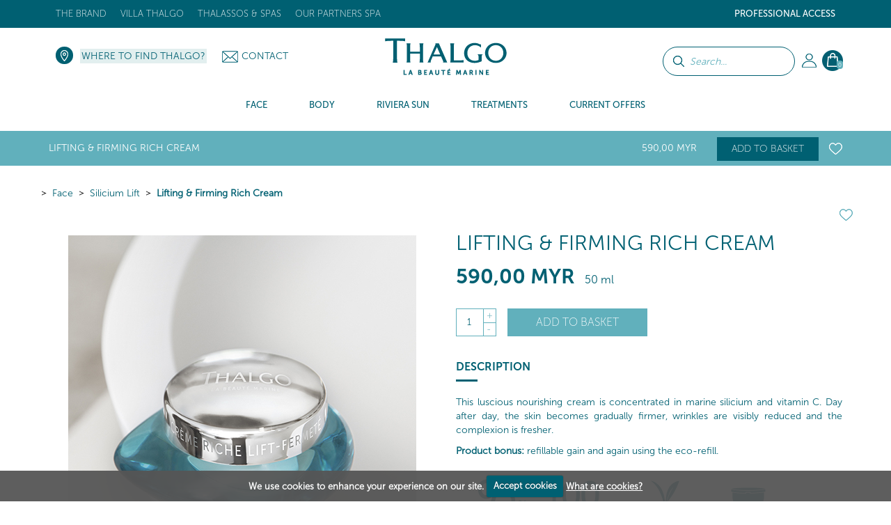

--- FILE ---
content_type: text/html; charset=UTF-8
request_url: https://www.thalgo.my/face/silicium-lift/vt21023/
body_size: 25182
content:
<!DOCTYPE HTML><html id=h lang="my" data-id='19' data-lang='my' data-langs='my' class="prod d19">
<head>
<link rel="preload" as="font" href="/framework/templates/assets/global/plugins/font-awesome/fonts/fontawesome-webfont.woff2?v=4.4.0" type="font/woff2" crossorigin="anonymous"/>
<style id="dynamicStyles"></style>
<style id="style"></style>
<script id="deferJquery">
var loaded=[],img2load=-1,ww = window.innerWidth,wh=window.innerHeight,desktop=0,mobile=1,device='m',dev=0,prod=1,oc=console,cl=console.log,oce=console.error,ocw=console.warn,ce=console.error,starts=starts||new Date().getTime()
    ,loadedImgByClass={}
    ,delayedJq=[],jQuery=jQuery||deferJq,$=$||deferJq,nf = function (a,b,c) {return;};

if (window.location.href.indexOf('.home')>0) {dev = 1;prod=0;}else{cl=ce=nf;}

function gt(x){var x=x||0,y=new Date().getTime()-starts;if(x)cl(x,y);return y;}
async function defer(method, which, timeout, dilatation) {//not being jquery deferer itslef
    var timeout = timeout || 200,dilatation=dilatation||1.1,which=which || function(){x=(typeof window['jQuery']=='function' && typeof window['jQuery'].fn=='object');cl('jqr',x,gt(),'->',method.name);return x;};    if (which()) {return method();} setTimeout(function () {defer(method,which,Math.round(timeout*dilatation));},timeout );
}
function deferJq(func){
    if(func==document)return {'ready':deferJq};//FF
    ce('jqd',func);//in order to get trace
    if(typeof(func)=='function'){delayedJq.push(func);}
    return {'ready':deferJq};
}
function ol1() {
    if(delayedJq){
        defer(function(){
            console.log('delayedJq',delayedJq);
            for (var c = 0; c < delayedJq.length; c++) {if(typeof(delayedJq[c]=='function')){cl('djq');delayedJq[c]();}}
        });
    }
}
function jsl(x){if(!x)return;var id=x.id;y=x.src;if(id)loaded.push(id);else loaded.push(y);/*cl('jsl:',y);*/return 1;} function jse(x){if(!x)return;ce('jse:',x.src);}
window.addEventListener('load',ol1);

if(/Android|webOS|iPhone|iPod|iPad|BlackBerry|IEMobile|Opera Mini|Mobi/i.test(navigator.userAgent)) { mobile=1;device = 'm'; } else { mobile=0;device = 'd'; }
if (ww < 1000) {desktop = 0;mobile = 1;}

</script>
    <script type='text/javascript' id='jquery.php'>/*jquery.php*/
var start=1769500390.5477,	a='/face/silicium-lift/vt21023/',	win='',	local='',	dev=0,	xon=0,	proddebug='',	debug=0,	mode='wget',	path='',	real_path='/var/www/thalgo.fr/website',	fw_path='/framework',	fw_real_path='/var/www/thalgo.fr/website/framework',	fw_action_real_path='/var/www/thalgo.fr/website/framework/actions',	fw_config_real_path='/var/www/thalgo.fr/website/framework/config',	fw_config_forms_real_path='/var/www/thalgo.fr/website/framework/config/forms',	fw_config_install_real_path='/var/www/thalgo.fr/website/framework/config/install',	fw_config_install_maj_real_path='/var/www/thalgo.fr/website/framework/config/install/maj',	fw_lib_real_path='/var/www/thalgo.fr/website/framework/lib',	fw_lib_modules_real_path='/var/www/thalgo.fr/website/framework/lib/framework/modules',	fw_tpl_real_path='/var/www/thalgo.fr/website/framework/templates',	fw_action_path='/framework/actions',	fw_config_path='/framework/config',	fw_config_forms_path='/framework/config/forms',	fw_config_install_path='/framework/config/install',	fw_config_install_maj_path='/framework/config/install/maj',	fw_lib_path='/framework/lib',	fw_lib_modules_path='/framework/lib/framework/modules',	fw_tpl_path='/framework/templates',	site_path='/site',	site_real_path='/var/www/thalgo.fr/website/site',	site_action_real_path='/var/www/thalgo.fr/website/site/actions',	site_config_real_path='/var/www/thalgo.fr/website/site/config',	site_config_forms_real_path='/var/www/thalgo.fr/website/site/config/forms',	site_lng_real_path='/var/www/thalgo.fr/website/site/lng',	site_log_real_path='/var/www/thalgo.fr/website/site/logs',	site_tpl_real_path='/var/www/thalgo.fr/website/site/templates',	site_action_path='/site/actions',	site_config_path='/site/config',	site_config_forms_path='/site/config/forms',	site_lng_path='/site/lng',	site_log_path='/site/logs',	site_tpl_path='/site/templates',	site_uploaded_path='site/uploaded',	app='front',	env='prod',	protocole='https://',	site_host='https://www.thalgo.my',	server_name='https://www.thalgo.my',	site_url='https://www.thalgo.my',	site_domain='www.thalgo.my',	domain_id=19,	domain_type='e-commerce-btoc-btob',	fw_action_app_real_path='/var/www/thalgo.fr/website/framework/actions/defaut/front',	fw_action_app_path='/framework/actions/defaut/front',	fw_tpl_app_real_path='/var/www/thalgo.fr/website/framework/templates/defaut/front',	fw_tpl_app_path='/framework/templates/defaut/front',	site_action_app_real_path='/var/www/thalgo.fr/website/site/actions/defaut/front',	site_action_app_path='/site/actions/defaut/front',	site_tpl_app_real_path='/var/www/thalgo.fr/website/site/templates/defaut/front',	site_tpl_app_path='/site/templates/defaut/front',	domain_list='2,45,44,42,40,39,38,37,36,34,33,32,31,22,20,19,18,15,9,7,6,5,3,1,30,17,11,43',	domain_manifest='',	lang_list='my',	devises_list=26,	devises_id=26,	domain_version='multi',	lang_version='mono',	lang='my',	locale='my',	lang_path='',	site_url_lang='https://www.thalgo.my',	devise_version='mono',	url_type='produits',	controler_name='produits',	controler_method='detail',	class_action='produits-detail',	action_name='detail',	class_name='actionproduits',	myclass_name='myactionproduits',	fw_assets_real_path='/var/www/thalgo.fr/website/framework/templates/assets',	fw_assets_path='/framework/templates/assets',	fw_img_real_path='/var/www/thalgo.fr/website/framework/templates/defaut/front/images',	fw_img_path='/framework/templates/defaut/front/images',	site_img_real_path='/var/www/thalgo.fr/website/site/templates/defaut/front/images',	site_img_path='/site/templates/defaut/front/images',	fw_css_real_path='/var/www/thalgo.fr/website/framework/templates/defaut/front/css',	fw_css_path='/framework/templates/defaut/front/css',	site_css_real_path='/var/www/thalgo.fr/website/site/templates/defaut/front/css',	site_css_path='/site/templates/defaut/front/css',	fw_js_real_path='/var/www/thalgo.fr/website/framework/templates/defaut/front/javascript',	fw_js_path='/framework/templates/defaut/front/javascript',	site_js_real_path='/var/www/thalgo.fr/website/site/templates/defaut/front/javascript',	site_js_path='/site/templates/defaut/front/javascript',	html='html5',	fc=1,	url='face/silicium-lift/vt21023/',	l=1534,	ip='10.0.2.5';</script>    <script id="gjs"  defer onload="jsl(this)" onerror="jse(this)" src="/app/global.js?a=1742838470"></script>
    <script  defer onload="jsl(this)" onerror="jse(this)" src="/site/templates/defaut/front/javascript/jquery-1.7.2.min.js"></script>
    <link  media='none' onload="if(media=='none'){media='all';this.removeAttribute('onload');}" rel="stylesheet" href="/app/global.css?a=1714123034"/>
    <meta charset="UTF-8" />
	<title>Lifting &amp; Firming Rich Cream - Silicium Lift - Thalgo, Face, Marine-based beauty products and treatments, Thalgo spas and salons</title>
	<meta name="description" content="This luscious nourishing cream is concentrated in marine silicium and vitamin C. Day after day, the skin becomes gradually firmer, wrinkles are visibly reduced" />
	<meta name="keywords" content="" />
    <meta name="generator" content="Alpow!">
    <meta property="og:type" content="website">
    <meta property="og:title" content="Lifting &amp; Firming Rich Cream - Silicium Lift - Thalgo, Face, Marine-based beauty products and treatments, Thalgo spas and salons">
	<meta property="og:url" content="https://www.thalgo.my/face/silicium-lift/vt21023/">
    <link rel="alternate" href="https://www.thalgo.my/face/silicium-lift/vt21023/" hreflang="my">
    <meta http-equiv="X-UA-Compatible" content="IE=edge">
	<meta content="width=device-width, initial-scale=1.0" name="viewport"/>
    	<link rel="shortcut icon" href="/site/templates/defaut/front/images/favicon.ico" />
	<link rel="canonical" href="https://www.thalgo.my/face/silicium-lift/vt21023-lifting-firming-rich-cream/" />
    <link  media='none' onload="if(media=='none'){media='all';this.removeAttribute('onload');}" href="/framework/templates/assets/global/plugins/modal-video/css/modal-video.min.css?v=1554795558" rel="stylesheet" type="text/css" />
<link  media='none' onload="if(media=='none'){media='all';this.removeAttribute('onload');}" href="//fonts.googleapis.com/css?family=Open+Sans:300,400,700&display=swap" rel="stylesheet" type="text/css" />
<link  media='none' onload="if(media=='none'){media='all';this.removeAttribute('onload');}" href="/site/templates/defaut/front/css/jquery.dd.css?v=1581609222" rel="stylesheet" type="text/css" />
<link  media='none' onload="if(media=='none'){media='all';this.removeAttribute('onload');}" href="/site/templates/defaut/front/css/jquery-ui-1.8.18.custom.css?v=1581609220" rel="stylesheet" type="text/css" />
<link  media='none' onload="if(media=='none'){media='all';this.removeAttribute('onload');}" href="/framework/templates/assets/global/plugins/font-awesome/css/font-awesome.min.css?v=1611831035" rel="stylesheet" type="text/css" />
<link  media='none' onload="if(media=='none'){media='all';this.removeAttribute('onload');}" href="/framework/templates/assets/global/plugins/owlcarousel2-master/dist/assets/owl.carousel.min.css?v=1552660721" rel="stylesheet" type="text/css" />
<link  media='none' onload="if(media=='none'){media='all';this.removeAttribute('onload');}" href="/framework/templates/assets/global/plugins/owlcarousel2-master/dist/assets/owl.theme.default.css?v=1552660721" rel="stylesheet" type="text/css" />
<link  media='none' onload="if(media=='none'){media='all';this.removeAttribute('onload');}" href="/framework/templates/assets/global/plugins/bootstrap-datepicker/css/datepicker3.css?v=1552660628" rel="stylesheet" type="text/css" />
<link  media='none' onload="if(media=='none'){media='all';this.removeAttribute('onload');}" href="/framework/templates/assets/global/plugins/fancybox3/dist/jquery.fancybox.min.css?v=1552660655" rel="stylesheet" type="text/css" />
<link  media='none' onload="if(media=='none'){media='all';this.removeAttribute('onload');}" href="/site/templates/defaut/front/css/bootstrap.min.css?v=1581609220" rel="stylesheet" type="text/css" />
<link  media='none' onload="if(media=='none'){media='all';this.removeAttribute('onload');}" href="/site/templates/defaut/front/css/animate.css?v=1581609221" rel="stylesheet" type="text/css" />
<link  media='none' onload="if(media=='none'){media='all';this.removeAttribute('onload');}" href="/site/templates/defaut/front/css/cookiecuttr.css?v=1602497751" rel="stylesheet" type="text/css" />
<link  media='none' onload="if(media=='none'){media='all';this.removeAttribute('onload');}" href="/site/templates/defaut/front/css/nav.css?v=1602498503" rel="stylesheet" type="text/css" />
<link  media='none' onload="if(media=='none'){media='all';this.removeAttribute('onload');}" href="/site/templates/defaut/front/css/shadowbox.css?v=1581609222" rel="stylesheet" type="text/css" />
<link  media='none' onload="if(media=='none'){media='all';this.removeAttribute('onload');}" href="/site/templates/defaut/front/css/produits_detail.css?v=1759496217" rel="stylesheet" type="text/css" />    <script  defer onload="jsl(this)" onerror="jse(this)">
    window.dataLayer = window.dataLayer || []
    dataLayer = [{
		// Environnement
		'EnvWork' : 'prod', // Work environment
		'Language' : 'my', // Language of website

		// Informations utilisateur
		'UserAuthenticated' : '0', // 1 if user is logged, else 0,
				'user_profile': "public",
		// Informations sur la page
		'PageName' : "face/silicium-lift/", // Name of the current page (see PageNames tab). Pagename is not about URI !
		'PageCategory' : "Produits", // Category of the page (basically use the English wording of the top category)

				'productDetail': [{
			'name': "Lifting &amp; Firming Rich Cream",
			'id': 'VT21023',
						'price': '590.00',
						'variant': '',
            'category': "Silicium Lift",
			'brand': "Face"
		}]
			}];
	</script>
    
    <!-- Google Tag Manager -->
    <script  defer onload="jsl(this)" onerror="jse(this)" >
    window.addEventListener('DOMContentLoaded', (event) => {
    window.onload = function() {
        setTimeout(function() {
    
    (
        function(w,d,s,l,i){w[l]=w[l]||[];w[l].push({'gtm.start':
    new Date().getTime(),event:'gtm.js'});var f=d.getElementsByTagName(s)[0],
    j=d.createElement(s),dl=l!='dataLayer'?'&l='+l:'';j.async=true;j.src=
    'https://www.googletagmanager.com/gtm.js?id='+i+dl;f.parentNode.insertBefore(j,f);
    })(window,document,'script','dataLayer','GTM-KJCD4MF');
            }, 5000);
    };
    });
    </script>
    <!-- End Google Tag Manager -->

    <!-- Global site tag (gtag.js) - Google Analytics -->
    <link rel="stylesheet" href="/site/templates/defaut/front/css/general.css?v=1765545416"/>

    
    
            <script type="text/javascript">
            (function() {
                window.sib = {
                    equeue: [],
                    client_key: "va2dtaudwacw9wyhl8whvngb"
                };
                /* OPTIONAL: email for identify request*/
                // window.sib.email_id = 'example@domain.com';
                window.sendinblue = {};
                for (var j = ['track', 'identify', 'trackLink', 'page', 'trackEvent'], i = 0; i < j.length; i++) {
                (function(k) {
                    window.sendinblue[k] = function() {
                        var arg = Array.prototype.slice.call(arguments);
                        (window.sib[k] || function() {
                                var t = {};
                                t[k] = arg;
                                window.sib.equeue.push(t);
                            })(arg[0], arg[1], arg[2], arg[3]);
                        };
                    })(j[i]);
                }
                var n = document.createElement("script"),
                    i = document.getElementsByTagName("script")[0];
                n.type = "text/javascript", n.id = "sendinblue-js", n.async = !0, n.src = "https://sibautomation.com/sa.js?key=" + window.sib.client_key, i.parentNode.insertBefore(n, i), window.sendinblue.page();
            })();
        </script>
                    
        </head>

<body id="top" class="template-produits-detail">
    <!-- Google Tag Manager (noscript) -->
    <noscript><iframe src="https://www.googletagmanager.com/ns.html?id=GTM-KJCD4MF" height="0" width="0" style="display:none;visibility:hidden"></iframe></noscript>
    <!-- End Google Tag Manager (noscript) -->

    <!-- Code Google de la balise de remarketing -->
<!------------------------------------------------
Les balises de remarketing ne peuvent pas être associées aux informations personnelles ou placées sur des pages liées aux catégories à caractère sensible. Pour comprendre et savoir comment configurer la balise, rendez-vous sur la page http://google.com/ads/remarketingsetup.
-------------------------------------------------->

<!--<script   type="text/javascript">
/* <![CDATA[ */
var google_conversion_id = 1058852454;
var google_custom_params = window.google_tag_params;
var google_remarketing_only = true;
/* ]]> */
</script><script type="text/javascript" src="//www.googleadservices.com/pagead/conversion.js"></script>
<noscript><div style="display:inline;"><img height="1" width="1" style="border-style:none;" alt="" src="//googleads.g.doubleclick.net/pagead/viewthroughconversion/1058852454/?guid=ON&amp;script=0"/></div></noscript>-->

    <header id="header" class="active">
        <div class="top">
    <div class="container">
        <nav class="navbar sdsd2">
                        <div class="social float-right hidden">
                <a href="https://www.instagram.com/thalgomalaysia/" title="" target="_blank"><img loading=lazy src=/z/null.png data-src="/site/templates/defaut/front/images/ico-instagram-top.png" alt="ico-instagram" /></a><a href="https://www.facebook.com/ThalgoMalaysia/" title="" target="_blank"><img  loading=lazy data-src="/site/templates/defaut/front/images/ico-facebook-top.png" alt="ico-facebook" /></a>
                            </div>

                        <ul class="nav navbar-nav float-right topright">
                            <li class="niveau1submenu dropdown">
                    <a href="#noclick#1144" target="_self" class="dropdown-toggle" data-toggle="dropdown">Professional Access</a>
                                        <ul class="dropdown-menu" role="menu">
                                        <li class="niveau2">
                    <a href="/professional-access/become-a-stockist/#1145" target="_self" >Become a stockist</a>
                                                </li>
                                        <li class="niveau2">
                    <a href="https://www.thalgo.my/login/#1147" target="_self" >Boutique pro</a>
                                                </li>
                                        <li class="niveau2">
                    <a href="https://www.thalgopro.com/?utm_source=thalgo2017&amp;utm_medium=link&amp;utm_campaign=btob#1148" target="_blank" >Administration</a>
                                                </li>
                                        <li class="niveau2">
                    <a href="https://www.thalgoformation.com/?utm_source=thalgo2017&amp;utm_medium=link&amp;utm_campaign=btob#1149" target="_blank" >Training Site</a>
                                                </li>
                        </ul><!-- 128:1,4,1 -->                                </li>
                                                </ul><!-- 135-->
                    
                        <ul class="nav navbar-nav float-left topleft">
                                                        <li class="niveau1 dropdown"

                                                            >
                                <a href="/thalgo/" target="_self" class="dropdown-toggle" data-toggle="dropdown"                                                                    >The brand</a>
                                                                <ul class="dropdown-menu" role="menu">
                                                        <li class="niveau2"

                                                            >
                                <a href="/thalgo/our-history/" target="_self"                                                                     >Our history</a>
                                                                </li>
                                                        <li class="niveau2"

                                                            >
                                <a href="/thalgo/our-values-and-commitments/" target="_self"                                                                     >Marine Expertise</a>
                                                                </li>
                                                        <li class="niveau2"

                                                            >
                                <a href="/thalgo/the-5-oceans/" target="_self"                                                                     >Marine Beauty</a>
                                                                </li>
                                                        <li class="niveau2"

                                                            >
                                <a href="/thalgo/scientific-innovation-and-patents/" target="_self"                                                                     >Professional Expertise</a>
                                                                </li>
                                                        <li class="niveau2"

                                                            >
                                <a href="/thalgo/pioneer-and-leader/" target="_self"                                                                     >Our commitments</a>
                                                                </li>
                                                                    </ul><!-- 210 -->
                                        </li>
                                        <!-- 2:1,5,1 -->                            <li class="niveau1 dropdown"

                                                            >
                                <a href="https://www.villathalgo.com" target="_blank" class="dropdown-toggle" data-toggle="dropdown"                                                                    >Villa Thalgo</a>
                                                                </li>
                                                        <li class="niveau1 dropdown"

                                                            >
                                <a href="/thalassos-spas/" target="_self" class="dropdown-toggle" data-toggle="dropdown"                                                                    >Thalassos &amp; Spas</a>
                                                                </li>
                                                        <li class="niveau1 dropdown"

                                                            >
                                <a href="/our-partners-spa/" target="_self" class="dropdown-toggle" data-toggle="dropdown"                                                                    >Our Partners Spa</a>
                                                                </li>
                                                        <li class="hidden niveau1"

                                                            >
                                <a href="/dive-with-aurore/" target="_self"                                                                     >Dive with Aurore</a>
                                                                </li>
                                                    </ul><!-- 221 -->
                            </nav>
    </div>
</div>
<div class="head">
    <div class="container">
       	<ul class="nav navbar-nav bloc-right">
                       <!-- Barre de recherche -->
            <form class="form-common form-search" action="/search-results/index.html" method="get">
                <div class="form-group search-bar">
                    <p><input class="btn btn-default" type="submit" value="" /></p>
                    <p><input type="text" name="keywords" class="keywords" placeholder="Search..."></p>
                </div>
            </form>
                                        <li class="dropdown my-account">
                    <!--<a class="head-account dropdown-toggle" href="/my-account/" data-toggle="dropdown">My Account</a>-->
                    <a class="head-account dropdown-toggle" href="/my-account/"></a>
                    <ul class="dropdown-menu" role="menu">
                        <li>
                                                            <p class="nav-title">Already an account ?</p><hr/>

                        		<form class="nav-form form-common" action="/login/" method="post">
                        			<input type="hidden" name="url_redirect" id="url_redirect" value="" />                        			<input type="hidden" name="check" value="true" />

                					<div class="form-group">
                            			<p><input type="text" name="identifiant" id="identifiant" value="" placeholder="Username" class="required long" /></p>
                            			<p><input type="password" name="password" id="password" placeholder="Password" class="required long" /></p>
                                        <p class="form-infos"><a href="/login/forgot-your-password/">Forgotten your password?</a></p>
                           			</div>

                					<div class="form-group">
                						<p class="submit"><input class="btn btn-default btn-thalgo btn-small" type="submit" value="Connect" /></p>
                					</div>

                        			
                                    <p class="form-infos"><a href="/login/account-validation/">Receive the account validation email again</a></p>                        		</form>
                                <div class="nav-insc">
                                    <p class="nav-insc-title"> Don't have an account?</p><hr/>
                                    <p class="nav-insc-desc"><a class="btn btn-default btn-thalgo btn-small" href="/signup/">CREATE AN ACCOUNT</a></p>
                                </div>
                                                    </li>
                    </ul><!-- 84 -->
                </li>
                            <li class="dropdown panier-ajax panier">
                        <a class="head-basket dropdown-toggle" href="/my-cart/" data-toggle="dropdown"><span>0</span></a>
                        <ul class="dropdown-menu dropdown-menu-basket menu-refonte" role="menu">
                        <li>
                                <p class="nav-title">My shopping basket - <i>0 Product</i><hr/></p>
                                
                                <p class="center validpanier2"><span class="btn btn-voir-head-top validePanier"><a href="/my-cart/">Place order</a></span></p>
                        </li>
                        </ul><!-- 238 -->
                </li>
                        </ul><!-- 242 -->

        <div class="bloc-left">
            <p class="head-locator"><a href="/where-to-find-thalgo/">Where to find Thalgo?</a></p>            <p class="head-contact"><img src="/framework/templates/defaut/front/images/ico-enveloppe.png" alt="Contact" /><a href="/contact/">Contact</a></p>   
        </div>

        <p class="logo center"><a href="/"><img src=/z/null.png data-src="/site/templates/defaut/front/images/logo.svg" alt="Malaisie" /></a></p >
    </div>
</div>

<div class="menu">
    <div class="container"></div>
    <nav class="nav-menu">
        
            <ul class="nav navbar-nav nav-left Menu_13">

                                                <li class="c_face produits_menu_hover _1" data-id="956"  id="menuitem-956">
                                <a href="/face/#956">
                                    <span>Face</span>
                                </a>
                                                    <div class="sousmenu  " >
                        <p class="menu_left">&nbsp;</p>
                        <p class="menu_right">&nbsp;</p>
                    <ul class="photos_menu"><li style="text-align:center"><a href="https://www.thalgo.my/face/eveil-a-la-mer/vt21008/"><img loading="lazy" style="width:100%; height:auto;" src="/site/uploaded/photos/photos_fichier_2939-3.jpg"></a></li>
                                <li style="text-align:center;margin-top:20px;margin-bottom :20px;font-size:13px;text-transform: uppercase;">Reviving Marine Mist</li>
                                <li style="text-align:center"><a href="https://www.thalgo.my/face/eveil-a-la-mer/vt21008/" style="padding:7px" class="btn btn-default btn-thalgo btn-small">More info</a></li></ul>                                <ul class='_6 gammes '>
                                <!--  submenus++class="dropdown-menu" // -->                                <li class="section">Products</li>
                                                            <li class="c_eveillamer produits_suggestions _2" data-id="957"  id="menuitem-957">
                                <a href="/face/eveil-a-la-mer/#957">
                                    <span>Eveil à la Mer</span>
                                </a>
                            
                                                    </li>
                                                        <li class="c_sourcemarine produits_suggestions _2" data-id="1976"  id="menuitem-1976">
                                <a href="/face/source-marine/#1976">
                                    <span>Source Marine</span>
                                </a>
                            
                                                    </li>
                                                        <li class="c_bbcreamampfoundation produits_suggestions _2" data-id="1979"  id="menuitem-1979">
                                <a href="/face/bb-cream-foundation/#1979">
                                    <span>BB Cream &amp; Foundation</span>
                                </a>
                            
                                                    </li>
                                                        <li class="c_coldcreammarine produits_suggestions _2" data-id="1978"  id="menuitem-1978">
                                <a href="/face/cold-cream-marine/#1978">
                                    <span>Cold Cream Marine</span>
                                </a>
                            
                                                    </li>
                                                        <li class="c_cicamarin produits_suggestions _2" data-id="2159"  id="menuitem-2159">
                                <a href="/face/cica-marin/#2159">
                                    <span>Cica Marin</span>
                                </a>
                            
                                                    </li>
                                                        <li class="c_puretmarine produits_suggestions _2" data-id="1977"  id="menuitem-1977">
                                <a href="/face/purete-marine/#1977">
                                    <span>Pureté Marine</span>
                                </a>
                            
                                                    </li>
                                                        <li class="c_spirulineboost produits_suggestions _2" data-id="2055"  id="menuitem-2055">
                                <a href="/face/spiruline-boost/#2055">
                                    <span>Spiruline Boost</span>
                                </a>
                            
                                                    </li>
                                                        <li class="c_hyaluprocollagne produits_suggestions _2" data-id="2056"  id="menuitem-2056">
                                <a href="/face/hyalu-procollagene/#2056">
                                    <span>Hyalu-Procollagène</span>
                                </a>
                            
                                                    </li>
                                                        <li class="c_siliciumlift produits_suggestions _2" data-id="2121"  id="menuitem-2121">
                                <a href="/face/silicium-lift/#2121">
                                    <span>Silicium Lift</span>
                                </a>
                            
                                                    </li>
                                                        <li class="c_exceptionmarine produits_suggestions _2" data-id="2058"  id="menuitem-2058">
                                <a href="/face/exception-marine/#2058">
                                    <span>Exception Marine</span>
                                </a>
                            
                                                    </li>
                                                        <li class="c_peelingmarin produits_suggestions _2" data-id="2059"  id="menuitem-2059">
                                <a href="/face/peeling-marin/#2059">
                                    <span>Peeling Marin</span>
                                </a>
                            
                                                    </li>
                                                        <li class="c_lumiremarine produits_suggestions _2" data-id="2060"  id="menuitem-2060">
                                <a href="/face/lumiere-marine/#2060">
                                    <span>Lumière Marine</span>
                                </a>
                            
                                                    </li>
                                                        <li class="c_prodigedesocans produits_suggestions _2" data-id="2061"  id="menuitem-2061">
                                <a href="/face/prodige-des-oceans/#2061">
                                    <span>Prodige des Océans</span>
                                </a>
                            
                                                    </li>
                                                        <li class="c_thalgomen produits_suggestions _2" data-id="2062"  id="menuitem-2062">
                                <a href="/face/thalgo-men/#2062">
                                    <span>THALGO Men</span>
                                </a>
                            
                                                    </li>
                                                        <li class="c_marineshotmasks produits_suggestions _2" data-id="1982"  id="menuitem-1982">
                                <a href="/face/masques-shots-marins/#1982">
                                    <span>Marine Shot Masks</span>
                                </a>
                            
                                                    </li>
                                                        <li class="c_giftsets produits_suggestions _2" data-id="997"  id="menuitem-997">
                                <a href="/face/gift-sets/#997">
                                    <span>Gift Sets</span>
                                </a>
                            
                                                    </li>
                                                        <li class="c_outlet produits_suggestions _2" data-id="2067"  id="menuitem-2067">
                                <a href="/face/outlet/#2067">
                                    <span>Outlet</span>
                                </a>
                            
                                                    </li>
                        </ul><!-- 255: 1, 17, 1 --><ul class='preoccupation_beaute'>
                                                    <li class='section'>Action</li>
                                                    <li class="l312">
                                                        <a href="/face/_/psa/956-face/20-action/101-cleanser---foaming/">
                                                            Cleanser - Foaming                                                        </a>
                                                    </li>
                                                
                                                    <li class="l312">
                                                        <a href="/face/_/psa/956-face/20-action/102-waters-&-lotions/">
                                                            Waters & Lotions                                                        </a>
                                                    </li>
                                                
                                                    <li class="l312">
                                                        <a href="/face/_/psa/956-face/20-action/88-masks-&-scrubs/">
                                                            Masks & Scrubs                                                        </a>
                                                    </li>
                                                
                                                    <li class="l312">
                                                        <a href="/face/_/psa/956-face/20-action/86-serum-&-concentrate/">
                                                            Serum & Concentrate                                                        </a>
                                                    </li>
                                                
                                                    <li class="l312">
                                                        <a href="/face/_/psa/956-face/20-action/89-eye-contour/">
                                                            Eye Contour                                                        </a>
                                                    </li>
                                                
                                                    <li class="l312">
                                                        <a href="/face/_/psa/956-face/20-action/139-day-care/">
                                                            Day care                                                        </a>
                                                    </li>
                                                
                                                    <li class="l312">
                                                        <a href="/face/_/psa/956-face/20-action/106-night-care/">
                                                            Night Care                                                        </a>
                                                    </li>
                                                
                                                    <li class="l312">
                                                        <a href="/face/_/psa/956-face/20-action/188-lip-balm/">
                                                            Lip Balm                                                        </a>
                                                    </li>
                                                
                                                    <li class="l312">
                                                        <a href="/face/_/psa/956-face/20-action/140-make-up-skincare/">
                                                            Make-up skincare                                                        </a>
                                                    </li>
                                                
                                                    <li class="l312">
                                                        <a href="/face/_/psa/956-face/20-action/173-marine-food-supplements/">
                                                            Marine Food Supplements                                                        </a>
                                                    </li>
                                                
                                                    <li class="l312">
                                                        <a href="/face/_/psa/956-face/20-action/189-gift-sets/">
                                                            Gift Sets                                                        </a>
                                                    </li>
                                                
                                                    <li class="l312">
                                                        <a href="/face/_/psa/956-face/20-action/191-eco-refills/">
                                                            Eco-Refills                                                        </a>
                                                    </li>
                                                
                                                    <li class="l312">
                                                        <a href="/face/_/psa/956-face/20-action/186-accesories/">
                                                            Accesories                                                        </a>
                                                    </li>
                                                </ul><!-- 320 --><ul class='preoccupation_beaute'>
                                                    <li class='section'>Needs</li>
                                                    <li class="l312">
                                                        <a href="/face/_/psa/956-face/13-needs/131-remove-make-up-cleanse/">
                                                            Remove Make-up &amp; Cleanse                                                        </a>
                                                    </li>
                                                
                                                    <li class="l312">
                                                        <a href="/face/_/psa/956-face/13-needs/48-exfoliate-energise/">
                                                            Exfoliate &amp; Energise                                                        </a>
                                                    </li>
                                                
                                                    <li class="l312">
                                                        <a href="/face/_/psa/956-face/13-needs/49-hydrate/">
                                                            Hydrate                                                        </a>
                                                    </li>
                                                
                                                    <li class="l312">
                                                        <a href="/face/_/psa/956-face/13-needs/50-relipidise-smooth/">
                                                            Relipidise &amp; smooth                                                        </a>
                                                    </li>
                                                
                                                    <li class="l312">
                                                        <a href="/face/_/psa/956-face/13-needs/192-repair-soothe/">
                                                            Repair &amp; soothe                                                        </a>
                                                    </li>
                                                
                                                    <li class="l312">
                                                        <a href="/face/_/psa/956-face/13-needs/52-purify-matify/">
                                                            Purify &amp; matify                                                        </a>
                                                    </li>
                                                
                                                    <li class="l312">
                                                        <a href="/face/_/psa/956-face/13-needs/174-smoothe-energise/">
                                                            Smoothe &amp; Energise                                                        </a>
                                                    </li>
                                                
                                                    <li class="l312">
                                                        <a href="/face/_/psa/956-face/13-needs/175-fill-in-wrinkles-(even)-installed/">
                                                            Fill in wrinkles (even) installed                                                        </a>
                                                    </li>
                                                
                                                    <li class="l312">
                                                        <a href="/face/_/psa/956-face/13-needs/176-correct-wrinkles-firm/">
                                                            Correct wrinkles &amp; firm                                                        </a>
                                                    </li>
                                                
                                                    <li class="l312">
                                                        <a href="/face/_/psa/956-face/13-needs/177-lift-&-restore-density/">
                                                            Lift & Restore Density                                                        </a>
                                                    </li>
                                                
                                                    <li class="l312">
                                                        <a href="/face/_/psa/956-face/13-needs/178-new-skin-effect/">
                                                            New Skin Effect                                                        </a>
                                                    </li>
                                                
                                                    <li class="l312">
                                                        <a href="/face/_/psa/956-face/13-needs/179-clarify-&-even-out/">
                                                            Clarify & Even Out                                                        </a>
                                                    </li>
                                                
                                                    <li class="l312">
                                                        <a href="/face/_/psa/956-face/13-needs/180-global-anti-ageing/">
                                                            Global Anti-Ageing                                                        </a>
                                                    </li>
                                                </ul><!-- 320 -->                                    </li>
                                                                <li class="c_body produits_menu_hover _1" data-id="1009"  id="menuitem-1009">
                                <a href="/body/#1009">
                                    <span>Body</span>
                                </a>
                                                    <div class="sousmenu  " >
                        <p class="menu_left">&nbsp;</p>
                        <p class="menu_right">&nbsp;</p>
                    <ul class="photos_menu"></ul>                                <ul class='_6 gammes '>
                                <!--  submenus++class="dropdown-menu" // -->                                <li class="section">Products</li>
                                                            <li class="c_marineessentials produits_suggestions _2" data-id="1011"  id="menuitem-1011">
                                <a href="/body/marine-essentials/#1011">
                                    <span>Marine Essentials</span>
                                </a>
                            
                                                    </li>
                                                        <li class="c_coldcreammarine produits_suggestions _2" data-id="1016"  id="menuitem-1016">
                                <a href="/body/cold-cream-marine/#1016">
                                    <span>Cold Cream Marine</span>
                                </a>
                            
                                                    </li>
                                                        <li class="c_marineslimming produits_suggestions _2" data-id="1021"  id="menuitem-1021">
                                <a href="/body/marine-slimming/#1021">
                                    <span>Marine Slimming</span>
                                </a>
                            
                                                    </li>
                                                        <li class="c_merdesindes produits_suggestions _2" data-id="2063"  id="menuitem-2063">
                                <a href="/body/mer-des-indes/#2063">
                                    <span>Mer des Indes</span>
                                </a>
                            
                                                    </li>
                                                        <li class="c_lespacifique produits_suggestions _2" data-id="2064"  id="menuitem-2064">
                                <a href="/body/iles-pacifique/#2064">
                                    <span>Îles Pacifique</span>
                                </a>
                            
                                                    </li>
                                                        <li class="c_merveillearctique produits_suggestions _2" data-id="2066"  id="menuitem-2066">
                                <a href="/body/merveille-arctique/#2066">
                                    <span>Merveille Arctique</span>
                                </a>
                            
                                                    </li>
                                                        <li class="c_prodigedesocans produits_suggestions _2" data-id="1010"  id="menuitem-1010">
                                <a href="/body/prodige-des-oceans/#1010">
                                    <span>Prodige des Océans</span>
                                </a>
                            
                                                    </li>
                                                        <li class="c_infusions produits_suggestions _2" data-id="2070"  id="menuitem-2070">
                                <a href="/body/infusions/#2070">
                                    <span>Infusions</span>
                                </a>
                            
                                                    </li>
                                                        <li class="c_giftsets produits_suggestions _2" data-id="1032"  id="menuitem-1032">
                                <a href="/body/gift-sets/#1032">
                                    <span>Gift Sets</span>
                                </a>
                            
                                                    </li>
                                                        <li class="c_outlet produits_suggestions _2" data-id="2097"  id="menuitem-2097">
                                <a href="/body/outlet/#2097">
                                    <span>Outlet</span>
                                </a>
                            
                                                    </li>
                        </ul><!-- 255: 1, 28, 1 --><ul class='preoccupation_beaute'>
                                                    <li class='section'>Action</li>
                                                    <li class="l312">
                                                        <a href="/body/_/psa/1009-body/19-action/117-baths-&-showers/">
                                                            Baths & Showers                                                        </a>
                                                    </li>
                                                
                                                    <li class="l312">
                                                        <a href="/body/_/psa/1009-body/19-action/118-exfoliator/">
                                                            Exfoliator                                                        </a>
                                                    </li>
                                                
                                                    <li class="l312">
                                                        <a href="/body/_/psa/1009-body/19-action/119-moisturizing-&-nourishing/">
                                                            Moisturizing & Nourishing                                                        </a>
                                                    </li>
                                                
                                                    <li class="l312">
                                                        <a href="/body/_/psa/1009-body/19-action/120-room-fragrances/">
                                                            Room Fragrances                                                        </a>
                                                    </li>
                                                
                                                    <li class="l312">
                                                        <a href="/body/_/psa/1009-body/19-action/121-care-oil/">
                                                            Care Oil                                                        </a>
                                                    </li>
                                                
                                                    <li class="l312">
                                                        <a href="/body/_/psa/1009-body/19-action/122-slimming-&-firming/">
                                                            Slimming & Firming                                                        </a>
                                                    </li>
                                                
                                                    <li class="l312">
                                                        <a href="/body/_/psa/1009-body/19-action/123-hand-feet-cream/">
                                                            Hand Feet Cream                                                        </a>
                                                    </li>
                                                
                                                    <li class="l312">
                                                        <a href="/body/_/psa/1009-body/19-action/182-marine-food-supplements/">
                                                            Marine Food Supplements                                                        </a>
                                                    </li>
                                                
                                                    <li class="l312">
                                                        <a href="/body/_/psa/1009-body/19-action/190-gift-sets/">
                                                            Gift Sets                                                        </a>
                                                    </li>
                                                </ul><!-- 320 --><ul class='preoccupation_beaute'>
                                                    <li class='section'>Needs</li>
                                                    <li class="l312">
                                                        <a href="/body/_/psa/1009-body/12-needs/41-nourish/">
                                                            Nourish                                                        </a>
                                                    </li>
                                                
                                                    <li class="l312">
                                                        <a href="/body/_/psa/1009-body/12-needs/45-post-hair-removal/">
                                                            Post-Hair Removal                                                        </a>
                                                    </li>
                                                
                                                    <li class="l312">
                                                        <a href="/body/_/psa/1009-body/12-needs/43-refine/">
                                                            Refine                                                        </a>
                                                    </li>
                                                
                                                    <li class="l312">
                                                        <a href="/body/_/psa/1009-body/12-needs/44-firm/">
                                                            Firm                                                        </a>
                                                    </li>
                                                
                                                    <li class="l312">
                                                        <a href="/body/_/psa/1009-body/12-needs/42-lighten/">
                                                            Lighten                                                        </a>
                                                    </li>
                                                
                                                    <li class="l312">
                                                        <a href="/body/_/psa/1009-body/12-needs/114-spa--revitalise/">
                                                            Spa- Revitalise                                                        </a>
                                                    </li>
                                                
                                                    <li class="l312">
                                                        <a href="/body/_/psa/1009-body/12-needs/132-spa----soothe/">
                                                            Spa  - Soothe                                                        </a>
                                                    </li>
                                                
                                                    <li class="l312">
                                                        <a href="/body/_/psa/1009-body/12-needs/133-spa---energise/">
                                                            Spa - Energise                                                        </a>
                                                    </li>
                                                
                                                    <li class="l312">
                                                        <a href="/body/_/psa/1009-body/12-needs/134-spa---relax/">
                                                            Spa - Relax                                                        </a>
                                                    </li>
                                                
                                                    <li class="l312">
                                                        <a href="/body/_/psa/1009-body/12-needs/135-spa---rebalance/">
                                                            Spa - Rebalance                                                        </a>
                                                    </li>
                                                
                                                    <li class="l312">
                                                        <a href="/body/_/psa/1009-body/12-needs/115-total-youthfulness/">
                                                            Total Youthfulness                                                        </a>
                                                    </li>
                                                
                                                    <li class="l312">
                                                        <a href="/body/_/psa/1009-body/12-needs/116-beautiful-hands-and-feet/">
                                                            Beautiful Hands and Feet                                                        </a>
                                                    </li>
                                                
                                                    <li class="l312">
                                                        <a href="/body/_/psa/1009-body/12-needs/183-protect-and-tan/">
                                                            Protect and tan                                                        </a>
                                                    </li>
                                                </ul><!-- 320 -->                                    </li>
                                                                <li class="c_rivierasun produits_menu_hover _1" data-id="1003"  id="menuitem-1003">
                                <a href="/suncare/#1003">
                                    <span>Riviera Sun</span>
                                </a>
                                                    <div class="sousmenu  " >
                        <p class="menu_left">&nbsp;</p>
                        <p class="menu_right">&nbsp;</p>
                    <ul class="photos_menu"></ul>                                </div>
                                                        </li>
                                                        <li class="c_treatments produits_menu_hover _1" data-id="1105"  id="menuitem-1105">
                                <a href="#noclick#1105">
                                    <span>Treatments</span>
                                </a>
                                                    <div class="sousmenu rituels " >
                        <p class="menu_left">&nbsp;</p>
                        <p class="menu_right">&nbsp;</p>
                    <ul class="photos_menu"><li style="text-align:center"><a href="https://www.thalgo.fr/soins-institut-spa/soins-visage/soins-anti-age/"><img loading="lazy" style="width:100%; height:auto;" src="/site/uploaded/photos/photos_fichier_3016-2.jpg"></a></li>
                                <li style="text-align:center;margin-top:20px;margin-bottom :20px;font-size:13px;text-transform: uppercase;">Soin Signature</li>
                                <li style="text-align:center"><a href="https://www.thalgo.fr/soins-institut-spa/soins-visage/soins-anti-age/" style="padding:7px" class="btn btn-default btn-thalgo btn-small">More info</a></li></ul>
                                                    <ul class=_7>
                                                        <li class="section">
                                <a href="/nos-soins/face//"><span>Face care</span></a>
                            </li>
                                                        <li class="c_skinsolutions  _3" data-id="1110"  id="menuitem-1110">
                                <a href="/nos-soins/face/skin-solutions/#1110">
                                    <span>Skin Solutions</span>
                                </a>
                                                        </li>
                                                        <li class="c_antiageingtreatments  _3" data-id="1109"  id="menuitem-1109">
                                <a href="/nos-soins/face/anti-ageing/#1109">
                                    <span>Anti-Ageing Treatments</span>
                                </a>
                                                        </li>
                                                        <li class="c_instrumentaltreatments  _3" data-id="1111"  id="menuitem-1111">
                                <a href="/nos-soins/face/ibeauty-treatments/#1111">
                                    <span>Instrumental Treatments</span>
                                </a>
                                                        </li>
                        </ul><!-- 255: 1, 34, 1 -->
                                                    <ul class=_7>
                                                        <li class="section">
                                <a href="/nos-soins/body//"><span>Body treatments</span></a>
                            </li>
                                                        <li class="c_skinsolutions  _3" data-id="1115"  id="menuitem-1115">
                                <a href="/nos-soins/body/les-bains/#1115">
                                    <span>Skin Solutions</span>
                                </a>
                                                        </li>
                                                        <li class="c_refiningfirming  _3" data-id="1116"  id="menuitem-1116">
                                <a href="/nos-soins/body/minceur-integrative/#1116">
                                    <span>Refining & Firming</span>
                                </a>
                                                        </li>
                                                        <li class="c_sparituals  _3" data-id="1114"  id="menuitem-1114">
                                <a href="/nos-soins/body/rituels-de-soins-spa/#1114">
                                    <span>Spa Rituals</span>
                                </a>
                                                        </li>
                                                        <li class="c_massages  _3" data-id="1119"  id="menuitem-1119">
                                <a href="/nos-soins/body/les-massages/#1119">
                                    <span>Massages</span>
                                </a>
                                                        </li>
                        </ul><!-- 255: 1, 39, 1 -->
                                                    <ul class=_7>
                                                        <li class="section">
                                <a href="/nos-soins/men//"><span>Men</span></a>
                            </li>
                                                        <li class="c_facetreatments  _3" data-id="1177"  id="menuitem-1177">
                                <a href="/nos-soins/men/face-treatments/#1177">
                                    <span>Face treatments</span>
                                </a>
                                                        </li>
                        </ul><!-- 255: 1, 41, 1 -->
                                                    <ul class=_7>
                                                        <li class="section">
                                <a href="/nos-soins/prestige//"><span>Global premium treatment</span></a>
                            </li>
                                                        <li class="c_prodigedesocans  _3" data-id="1175"  id="menuitem-1175">
                                <a href="/nos-soins/prestige/prodige-des-oceans/#1175">
                                    <span>Prodige des Océans</span>
                                </a>
                                                        </li>
                                                        <li class="c_prodigedesocansritualfaceandbody  _3" data-id="1176"  id="menuitem-1176">
                                <a href="/nos-soins/prestige/prodige-des-oceans-ritual-face-and-body/#1176">
                                    <span>Prodige des océans : ritual face and body</span>
                                </a>
                                                        </li>
                        </ul><!-- 255: 2, 44, 1 -->                                    </li>
                                                                    </li>
                                                                <li class="c_currentoffers produits_menu_hover _1" data-id="1120"  id="menuitem-1120">
                                <a class="important" href="/current-offers/type/m6#1120">
                                    <span>Current Offers</span>
                                </a>
                                                    <div class="sousmenu marketing " >
                        <p class="menu_left">&nbsp;</p>
                        <p class="menu_right">&nbsp;</p>
                                                    <ul class='_5 sub'>
                                                                                    <li>
                                                    <a href="/current-offers/type/m2"><span>Gift Sets</span></a>
                                                </li>
                                                                                            <li>
                                                    <a href="/current-offers/type/m1"><span>New</span></a>
                                                </li>
                                                                                            <li>
                                                    <a href="/current-offers/type/m6"><span>Best Sellers</span></a>
                                                </li>
                                                                                            <li>
                                                    <a href="/current-offers/type/m5"><span>Special Offers</span></a>
                                                </li>
                                                                            </ul><!-- 216 -->
                                                            </div>
                                                        </li>
                                    </ul><!-- 348 fin UL-->
            </nav>
</div>


<!-- Menu responsive -->

<div id="header-presentation">
	<p id="header-menu-deploiement">
		<a href="javascript:;" id="menu-deploiement-open"></a>
	</p>
            <p id="header-search-deploiement">
		    <a href="javascript:;" id="search-deploiement-open"></a>
	    </p>
    </div>

<div id="menu-deploiement" class="mobile pushNav js-topPushNav">
	<div>
		<ul id="menu-responsive">
                        <li class="niveau1 current"
                        >
                
                                <a class="openLevel js-openLevel " href="#" target="_self">Face</a>
                <ul class="_1 pushNav pushNav_level js-pushNavLevel" style="display: flex;flex-direction: column;">
                <li class="closeLevel js-closeLevel hdg">
                    <img src="/site/templates/defaut/front/images/iconeretour.png">
                        Retour
                </li>
                <li class="cat_principale">
                    <a class="" href="" target="_self">Face</a>
                </li>
                    
                <li class="niveau2" style="order:9999">
                    <a class="openLevel js-openLevel" href="#">Ranges</a>
                    <ul class="_1 pushNav pushNav_level js-pushNavLevel">
                    <li class="closeLevel js-closeLevel hdg">
                        <img src="/site/templates/defaut/front/images/iconeretour.png">
                            Retour
                    </li>
                    <li class="cat_principale">
                        <a class="">Products</a>
                    </li>
                </li>


		 		            <li class="niveau2"
                        >
                
                                    
                <a class="" href="/face/eveil-a-la-mer/#957" target="_self">Eveil à la Mer</a>
		 	</li>
                                <li class="niveau2"
                        >
                
                                    
                <a class="" href="/face/source-marine/#1976" target="_self">Source Marine</a>
		 	</li>
                                <li class="niveau2"
                        >
                
                                    
                <a class="" href="/face/bb-cream-foundation/#1979" target="_self">BB Cream &amp; Foundation</a>
		 	</li>
                                <li class="niveau2"
                        >
                
                                    
                <a class="" href="/face/cold-cream-marine/#1978" target="_self">Cold Cream Marine</a>
		 	</li>
                                <li class="niveau2"
                        >
                
                                    
                <a class="" href="/face/cica-marin/#2159" target="_self">Cica Marin</a>
		 	</li>
                                <li class="niveau2"
                        >
                
                                    
                <a class="" href="/face/purete-marine/#1977" target="_self">Pureté Marine</a>
		 	</li>
                                <li class="niveau2"
                        >
                
                                    
                <a class="" href="/face/spiruline-boost/#2055" target="_self">Spiruline Boost</a>
		 	</li>
                                <li class="niveau2"
                        >
                
                                    
                <a class="" href="/face/hyalu-procollagene/#2056" target="_self">Hyalu-Procollagène</a>
		 	</li>
                                <li class="niveau2"
                        >
                
                                    
                <a class="" href="/face/silicium-lift/#2121" target="_self">Silicium Lift</a>
		 	</li>
                                <li class="niveau2"
                        >
                
                                    
                <a class="" href="/face/exception-marine/#2058" target="_self">Exception Marine</a>
		 	</li>
                                <li class="niveau2"
                        >
                
                                    
                <a class="" href="/face/peeling-marin/#2059" target="_self">Peeling Marin</a>
		 	</li>
                                <li class="niveau2"
                        >
                
                                    
                <a class="" href="/face/lumiere-marine/#2060" target="_self">Lumière Marine</a>
		 	</li>
                                <li class="niveau2"
                        >
                
                                    
                <a class="" href="/face/prodige-des-oceans/#2061" target="_self">Prodige des Océans</a>
		 	</li>
                                <li class="niveau2"
                        >
                
                                    
                <a class="" href="/face/thalgo-men/#2062" target="_self">THALGO Men</a>
		 	</li>
                                <li class="niveau2"
                        >
                
                                    
                <a class="" href="/face/masques-shots-marins/#1982" target="_self">Marine Shot Masks</a>
		 	</li>
                                <li class="niveau2"
                        >
                
                                    
                <a class="" href="/face/gift-sets/#997" target="_self">Gift Sets</a>
		 	</li>
                                <li class="niveau2"
                        >
                
                                    
                <a class="" href="/face/outlet/#2067" target="_self">Outlet</a>
		 	</li>
                    </li></ul><li class='niveau2'><a class='openLevel js-openLevel' href='#'>Action</a><ul class='_1 pushNav pushNav_level js-pushNavLevel'><li class='closeLevel js-closeLevel hdg'>
                                                                    <img src='/site/templates/defaut/front/images/iconeretour.png'>
                                                                        Retour
                                                                </li>                                                                            <li class="l428 niveau2">
                                                                                <a href="/face/_/psa/956/20/101/1">
                                                                                    Cleanser - Foaming                                                                                </a>
                                                                            </li>
                                                                                                                                                    <li class="l428 niveau2">
                                                                                <a href="/face/_/psa/956/20/102/1">
                                                                                    Waters & Lotions                                                                                </a>
                                                                            </li>
                                                                                                                                                    <li class="l428 niveau2">
                                                                                <a href="/face/_/psa/956/20/88/1">
                                                                                    Masks & Scrubs                                                                                </a>
                                                                            </li>
                                                                                                                                                    <li class="l428 niveau2">
                                                                                <a href="/face/_/psa/956/20/86/1">
                                                                                    Serum & Concentrate                                                                                </a>
                                                                            </li>
                                                                                                                                                    <li class="l428 niveau2">
                                                                                <a href="/face/_/psa/956/20/89/1">
                                                                                    Eye Contour                                                                                </a>
                                                                            </li>
                                                                                                                                                    <li class="l428 niveau2">
                                                                                <a href="/face/_/psa/956/20/139/1">
                                                                                    Day care                                                                                </a>
                                                                            </li>
                                                                                                                                                    <li class="l428 niveau2">
                                                                                <a href="/face/_/psa/956/20/106/1">
                                                                                    Night Care                                                                                </a>
                                                                            </li>
                                                                                                                                                    <li class="l428 niveau2">
                                                                                <a href="/face/_/psa/956/20/188/1">
                                                                                    Lip Balm                                                                                </a>
                                                                            </li>
                                                                                                                                                    <li class="l428 niveau2">
                                                                                <a href="/face/_/psa/956/20/140/1">
                                                                                    Make-up skincare                                                                                </a>
                                                                            </li>
                                                                                                                                                    <li class="l428 niveau2">
                                                                                <a href="/face/_/psa/956/20/173/1">
                                                                                    Marine Food Supplements                                                                                </a>
                                                                            </li>
                                                                                                                                                    <li class="l428 niveau2">
                                                                                <a href="/face/_/psa/956/20/189/1">
                                                                                    Gift Sets                                                                                </a>
                                                                            </li>
                                                                                                                                                    <li class="l428 niveau2">
                                                                                <a href="/face/_/psa/956/20/191/1">
                                                                                    Eco-Refills                                                                                </a>
                                                                            </li>
                                                                                                                                                    <li class="l428 niveau2">
                                                                                <a href="/face/_/psa/956/20/186/1">
                                                                                    Accesories                                                                                </a>
                                                                            </li>
                                                                        </ul></li><!-- 436 --><li class='niveau2'><a class='openLevel js-openLevel' href='#'>Needs</a><ul class='_1 pushNav pushNav_level js-pushNavLevel'><li class='closeLevel js-closeLevel hdg'>
                                                                    <img src='/site/templates/defaut/front/images/iconeretour.png'>
                                                                        Retour
                                                                </li>                                                                            <li class="l428 niveau2">
                                                                                <a href="/face/_/psa/956/13/131/1">
                                                                                    Remove Make-up &amp; Cleanse                                                                                </a>
                                                                            </li>
                                                                                                                                                    <li class="l428 niveau2">
                                                                                <a href="/face/_/psa/956/13/48/1">
                                                                                    Exfoliate &amp; Energise                                                                                </a>
                                                                            </li>
                                                                                                                                                    <li class="l428 niveau2">
                                                                                <a href="/face/_/psa/956/13/49/1">
                                                                                    Hydrate                                                                                </a>
                                                                            </li>
                                                                                                                                                    <li class="l428 niveau2">
                                                                                <a href="/face/_/psa/956/13/50/1">
                                                                                    Relipidise &amp; smooth                                                                                </a>
                                                                            </li>
                                                                                                                                                    <li class="l428 niveau2">
                                                                                <a href="/face/_/psa/956/13/192/1">
                                                                                    Repair &amp; soothe                                                                                </a>
                                                                            </li>
                                                                                                                                                    <li class="l428 niveau2">
                                                                                <a href="/face/_/psa/956/13/52/1">
                                                                                    Purify &amp; matify                                                                                </a>
                                                                            </li>
                                                                                                                                                    <li class="l428 niveau2">
                                                                                <a href="/face/_/psa/956/13/174/1">
                                                                                    Smoothe &amp; Energise                                                                                </a>
                                                                            </li>
                                                                                                                                                    <li class="l428 niveau2">
                                                                                <a href="/face/_/psa/956/13/175/1">
                                                                                    Fill in wrinkles (even) installed                                                                                </a>
                                                                            </li>
                                                                                                                                                    <li class="l428 niveau2">
                                                                                <a href="/face/_/psa/956/13/176/1">
                                                                                    Correct wrinkles &amp; firm                                                                                </a>
                                                                            </li>
                                                                                                                                                    <li class="l428 niveau2">
                                                                                <a href="/face/_/psa/956/13/177/1">
                                                                                    Lift & Restore Density                                                                                </a>
                                                                            </li>
                                                                                                                                                    <li class="l428 niveau2">
                                                                                <a href="/face/_/psa/956/13/178/1">
                                                                                    New Skin Effect                                                                                </a>
                                                                            </li>
                                                                                                                                                    <li class="l428 niveau2">
                                                                                <a href="/face/_/psa/956/13/179/1">
                                                                                    Clarify & Even Out                                                                                </a>
                                                                            </li>
                                                                                                                                                    <li class="l428 niveau2">
                                                                                <a href="/face/_/psa/956/13/180/1">
                                                                                    Global Anti-Ageing                                                                                </a>
                                                                            </li>
                                                                        </ul></li><!-- 436 -->                                                            </li>
                                                                        </ul><!-- 459 -->
                        <li class="niveau1"
                        >
                
                                <a class="openLevel js-openLevel " href="#" target="_self">Body</a>
                <ul class="_1 pushNav pushNav_level js-pushNavLevel" style="display: flex;flex-direction: column;">
                <li class="closeLevel js-closeLevel hdg">
                    <img src="/site/templates/defaut/front/images/iconeretour.png">
                        Retour
                </li>
                <li class="cat_principale">
                    <a class="" href="" target="_self">Body</a>
                </li>
                    
                <li class="niveau2" style="order:9999">
                    <a class="openLevel js-openLevel" href="#">Ranges</a>
                    <ul class="_1 pushNav pushNav_level js-pushNavLevel">
                    <li class="closeLevel js-closeLevel hdg">
                        <img src="/site/templates/defaut/front/images/iconeretour.png">
                            Retour
                    </li>
                    <li class="cat_principale">
                        <a class="">Products</a>
                    </li>
                </li>


		 		            <li class="niveau2"
                        >
                
                                    
                <a class="" href="/body/marine-essentials/#1011" target="_self">Marine Essentials</a>
		 	</li>
                                <li class="niveau2"
                        >
                
                                    
                <a class="" href="/body/cold-cream-marine/#1016" target="_self">Cold Cream Marine</a>
		 	</li>
                                <li class="niveau2"
                        >
                
                                    
                <a class="" href="/body/marine-slimming/#1021" target="_self">Marine Slimming</a>
		 	</li>
                                <li class="niveau2"
                        >
                
                                    
                <a class="" href="/body/mer-des-indes/#2063" target="_self">Mer des Indes</a>
		 	</li>
                                <li class="niveau2"
                        >
                
                                    
                <a class="" href="/body/iles-pacifique/#2064" target="_self">Îles Pacifique</a>
		 	</li>
                                <li class="niveau2"
                        >
                
                                    
                <a class="" href="/body/merveille-arctique/#2066" target="_self">Merveille Arctique</a>
		 	</li>
                                <li class="niveau2"
                        >
                
                                    
                <a class="" href="/body/prodige-des-oceans/#1010" target="_self">Prodige des Océans</a>
		 	</li>
                                <li class="niveau2"
                        >
                
                                    
                <a class="" href="/body/infusions/#2070" target="_self">Infusions</a>
		 	</li>
                                <li class="niveau2"
                        >
                
                                    
                <a class="" href="/body/gift-sets/#1032" target="_self">Gift Sets</a>
		 	</li>
                                <li class="niveau2"
                        >
                
                                    
                <a class="" href="/body/outlet/#2097" target="_self">Outlet</a>
		 	</li>
                    </li></ul><li class='niveau2'><a class='openLevel js-openLevel' href='#'>Action</a><ul class='_1 pushNav pushNav_level js-pushNavLevel'><li class='closeLevel js-closeLevel hdg'>
                                                                    <img src='/site/templates/defaut/front/images/iconeretour.png'>
                                                                        Retour
                                                                </li>                                                                            <li class="l428 niveau2">
                                                                                <a href="/body/_/psa/1009/19/117/1">
                                                                                    Baths & Showers                                                                                </a>
                                                                            </li>
                                                                                                                                                    <li class="l428 niveau2">
                                                                                <a href="/body/_/psa/1009/19/118/1">
                                                                                    Exfoliator                                                                                </a>
                                                                            </li>
                                                                                                                                                    <li class="l428 niveau2">
                                                                                <a href="/body/_/psa/1009/19/119/1">
                                                                                    Moisturizing & Nourishing                                                                                </a>
                                                                            </li>
                                                                                                                                                    <li class="l428 niveau2">
                                                                                <a href="/body/_/psa/1009/19/120/1">
                                                                                    Room Fragrances                                                                                </a>
                                                                            </li>
                                                                                                                                                    <li class="l428 niveau2">
                                                                                <a href="/body/_/psa/1009/19/121/1">
                                                                                    Care Oil                                                                                </a>
                                                                            </li>
                                                                                                                                                    <li class="l428 niveau2">
                                                                                <a href="/body/_/psa/1009/19/122/1">
                                                                                    Slimming & Firming                                                                                </a>
                                                                            </li>
                                                                                                                                                    <li class="l428 niveau2">
                                                                                <a href="/body/_/psa/1009/19/123/1">
                                                                                    Hand Feet Cream                                                                                </a>
                                                                            </li>
                                                                                                                                                    <li class="l428 niveau2">
                                                                                <a href="/body/_/psa/1009/19/182/1">
                                                                                    Marine Food Supplements                                                                                </a>
                                                                            </li>
                                                                                                                                                    <li class="l428 niveau2">
                                                                                <a href="/body/_/psa/1009/19/190/1">
                                                                                    Gift Sets                                                                                </a>
                                                                            </li>
                                                                        </ul></li><!-- 436 --><li class='niveau2'><a class='openLevel js-openLevel' href='#'>Needs</a><ul class='_1 pushNav pushNav_level js-pushNavLevel'><li class='closeLevel js-closeLevel hdg'>
                                                                    <img src='/site/templates/defaut/front/images/iconeretour.png'>
                                                                        Retour
                                                                </li>                                                                            <li class="l428 niveau2">
                                                                                <a href="/body/_/psa/1009/12/41/1">
                                                                                    Nourish                                                                                </a>
                                                                            </li>
                                                                                                                                                    <li class="l428 niveau2">
                                                                                <a href="/body/_/psa/1009/12/45/1">
                                                                                    Post-Hair Removal                                                                                </a>
                                                                            </li>
                                                                                                                                                    <li class="l428 niveau2">
                                                                                <a href="/body/_/psa/1009/12/43/1">
                                                                                    Refine                                                                                </a>
                                                                            </li>
                                                                                                                                                    <li class="l428 niveau2">
                                                                                <a href="/body/_/psa/1009/12/44/1">
                                                                                    Firm                                                                                </a>
                                                                            </li>
                                                                                                                                                    <li class="l428 niveau2">
                                                                                <a href="/body/_/psa/1009/12/42/1">
                                                                                    Lighten                                                                                </a>
                                                                            </li>
                                                                                                                                                    <li class="l428 niveau2">
                                                                                <a href="/body/_/psa/1009/12/114/1">
                                                                                    Spa- Revitalise                                                                                </a>
                                                                            </li>
                                                                                                                                                    <li class="l428 niveau2">
                                                                                <a href="/body/_/psa/1009/12/132/1">
                                                                                    Spa  - Soothe                                                                                </a>
                                                                            </li>
                                                                                                                                                    <li class="l428 niveau2">
                                                                                <a href="/body/_/psa/1009/12/133/1">
                                                                                    Spa - Energise                                                                                </a>
                                                                            </li>
                                                                                                                                                    <li class="l428 niveau2">
                                                                                <a href="/body/_/psa/1009/12/134/1">
                                                                                    Spa - Relax                                                                                </a>
                                                                            </li>
                                                                                                                                                    <li class="l428 niveau2">
                                                                                <a href="/body/_/psa/1009/12/135/1">
                                                                                    Spa - Rebalance                                                                                </a>
                                                                            </li>
                                                                                                                                                    <li class="l428 niveau2">
                                                                                <a href="/body/_/psa/1009/12/115/1">
                                                                                    Total Youthfulness                                                                                </a>
                                                                            </li>
                                                                                                                                                    <li class="l428 niveau2">
                                                                                <a href="/body/_/psa/1009/12/116/1">
                                                                                    Beautiful Hands and Feet                                                                                </a>
                                                                            </li>
                                                                                                                                                    <li class="l428 niveau2">
                                                                                <a href="/body/_/psa/1009/12/183/1">
                                                                                    Protect and tan                                                                                </a>
                                                                            </li>
                                                                        </ul></li><!-- 436 -->                                                            </li>
                                                                        </ul><!-- 459 -->
                        <li class="niveau1"
                        >
                
                                    
                <a class="" href="/suncare/#1003" target="_self">Riviera Sun</a>
		 	</li>
                                <li class="niveau1 submenu"
                        >
                
                                <a class="openLevel js-openLevel no_click" href="#" target="_self">Treatments</a>
                <ul class="_1 pushNav pushNav_level js-pushNavLevel" style="display: flex;flex-direction: column;">
                <li class="closeLevel js-closeLevel hdg">
                    <img src="/site/templates/defaut/front/images/iconeretour.png">
                        Retour
                </li>
                <li class="cat_principale">
                    <a class="no_click" href="" target="_self">Treatments</a>
                </li>
                    
                <li class="niveau2" style="order:9999;display:none">
                    <a class="openLevel js-openLevel" href="#">Ranges</a>
                    <ul class="_1 pushNav pushNav_level js-pushNavLevel">
                    <li class="closeLevel js-closeLevel hdg">
                        <img src="/site/templates/defaut/front/images/iconeretour.png">
                            Retour
                    </li>
                    <li class="cat_principale">
                        <a class="no_click">Products</a>
                    </li>
                </li>


		 		</li></ul>            <li class="niveau2"
                        >
                
                                <a class=" " href="/nos-soins/face/#1107" target="_self">Face care</a>
                <ul class="_1 pushNav pushNav_level js-pushNavLevel" style="display: flex;flex-direction: column;">
                <li class="closeLevel js-closeLevel hdg">
                    <img src="/site/templates/defaut/front/images/iconeretour.png">
                        Retour
                </li>
                <li class="cat_principale">
                    <a class="" href="" target="_self">Face care</a>
                </li>
                    
                <li class="niveau2" style="order:9999">
                    <a class="openLevel js-openLevel" href="#">Ranges</a>
                    <ul class="_1 pushNav pushNav_level js-pushNavLevel">
                    <li class="closeLevel js-closeLevel hdg">
                        <img src="/site/templates/defaut/front/images/iconeretour.png">
                            Retour
                    </li>
                    <li class="cat_principale">
                        <a class="">Products</a>
                    </li>
                </li>


		 		            <li class="niveau3"
                        >
                
                                    
                <a class="" href="/nos-soins/face/skin-solutions/#1110" target="_self">Skin Solutions</a>
		 	</li>
                                <li class="niveau3"
                        >
                
                                    
                <a class="" href="/nos-soins/face/anti-ageing/#1109" target="_self">Anti-Ageing Treatments</a>
		 	</li>
                                <li class="niveau3"
                        >
                
                                    
                <a class="" href="/nos-soins/face/ibeauty-treatments/#1111" target="_self">Instrumental Treatments</a>
		 	</li>
                    </li></ul>                </ul><!-- 459 -->
                        <li class="niveau2"
                        >
                
                                <a class=" " href="/nos-soins/body/#1108" target="_self">Body treatments</a>
                <ul class="_1 pushNav pushNav_level js-pushNavLevel" style="display: flex;flex-direction: column;">
                <li class="closeLevel js-closeLevel hdg">
                    <img src="/site/templates/defaut/front/images/iconeretour.png">
                        Retour
                </li>
                <li class="cat_principale">
                    <a class="" href="" target="_self">Body treatments</a>
                </li>
                    
                <li class="niveau2" style="order:9999">
                    <a class="openLevel js-openLevel" href="#">Ranges</a>
                    <ul class="_1 pushNav pushNav_level js-pushNavLevel">
                    <li class="closeLevel js-closeLevel hdg">
                        <img src="/site/templates/defaut/front/images/iconeretour.png">
                            Retour
                    </li>
                    <li class="cat_principale">
                        <a class="">Products</a>
                    </li>
                </li>


		 		            <li class="niveau3"
                        >
                
                                    
                <a class="" href="/nos-soins/body/les-bains/#1115" target="_self">Skin Solutions</a>
		 	</li>
                                <li class="niveau3"
                        >
                
                                    
                <a class="" href="/nos-soins/body/minceur-integrative/#1116" target="_self">Refining & Firming</a>
		 	</li>
                                <li class="niveau3"
                        >
                
                                    
                <a class="" href="/nos-soins/body/rituels-de-soins-spa/#1114" target="_self">Spa Rituals</a>
		 	</li>
                                <li class="niveau3"
                        >
                
                                    
                <a class="" href="/nos-soins/body/les-massages/#1119" target="_self">Massages</a>
		 	</li>
                    </li></ul>                </ul><!-- 459 -->
                        <li class="niveau2"
                        >
                
                                <a class=" " href="/nos-soins/men/#1106" target="_self">Men</a>
                <ul class="_1 pushNav pushNav_level js-pushNavLevel" style="display: flex;flex-direction: column;">
                <li class="closeLevel js-closeLevel hdg">
                    <img src="/site/templates/defaut/front/images/iconeretour.png">
                        Retour
                </li>
                <li class="cat_principale">
                    <a class="" href="" target="_self">Men</a>
                </li>
                    
                <li class="niveau2" style="order:9999">
                    <a class="openLevel js-openLevel" href="#">Ranges</a>
                    <ul class="_1 pushNav pushNav_level js-pushNavLevel">
                    <li class="closeLevel js-closeLevel hdg">
                        <img src="/site/templates/defaut/front/images/iconeretour.png">
                            Retour
                    </li>
                    <li class="cat_principale">
                        <a class="">Products</a>
                    </li>
                </li>


		 		            <li class="niveau3"
                        >
                
                                    
                <a class="" href="/nos-soins/men/face-treatments/#1177" target="_self">Face treatments</a>
		 	</li>
                    </li></ul>                </ul><!-- 459 -->
                        <li class="niveau2"
                        >
                
                                <a class=" " href="/nos-soins/prestige/#1174" target="_self">Global premium treatment</a>
                <ul class="_1 pushNav pushNav_level js-pushNavLevel" style="display: flex;flex-direction: column;">
                <li class="closeLevel js-closeLevel hdg">
                    <img src="/site/templates/defaut/front/images/iconeretour.png">
                        Retour
                </li>
                <li class="cat_principale">
                    <a class="" href="" target="_self">Global premium treatment</a>
                </li>
                    
                <li class="niveau2" style="order:9999">
                    <a class="openLevel js-openLevel" href="#">Ranges</a>
                    <ul class="_1 pushNav pushNav_level js-pushNavLevel">
                    <li class="closeLevel js-closeLevel hdg">
                        <img src="/site/templates/defaut/front/images/iconeretour.png">
                            Retour
                    </li>
                    <li class="cat_principale">
                        <a class="">Products</a>
                    </li>
                </li>


		 		            <li class="niveau3"
                        >
                
                                    
                <a class="" href="/nos-soins/prestige/prodige-des-oceans/#1175" target="_self">Prodige des Océans</a>
		 	</li>
                                <li class="niveau3"
                        >
                
                                    
                <a class="" href="/nos-soins/prestige/prodige-des-oceans-ritual-face-and-body/#1176" target="_self">Prodige des océans : ritual face and body</a>
		 	</li>
                    </li></ul>                                                            </li>
                                                                        </ul><!-- 459 -->
                                                                        </li>
                                                                        </ul><!-- 459 -->
                        <li class="niveau1"
                        >
                
                                    
                <a class="" href="/current-offers/#1120" target="_self">Current Offers</a>
		 	</li>
                            </ul><!-- 466 -->
        <p class="head-locator"><a href="/where-to-find-thalgo/"><img src="/site/templates/defaut/front/images/iconeoutrouverthalgo-mobile-tablette.png" alt="" />Where to find Thalgo?</a></p>            <p class="contact-responsive"><a href=""><img src="/site/templates/defaut/front/images/iconenouscontacter-mobile-tablette.png" alt="" />Contact</a></p>
        <ul class="float-left-responsive topleft2s">
                        <li style="background:url(/site/templates/defaut/front/images/icone-chevron.png) no-repeat 90% 10px" class="niveau1">
                <a href="#" class="openLevel js-openLevel">The brand</a>
                                <ul class="_2 pushNav pushNav_level js-pushNavLevel">
                <li class="closeLevel js-closeLevel hdg">
                    <img src="/site/templates/defaut/front/images/iconeretour.png">
                            Retour
                    </li>
            		            <li style="" class="niveau2">
                <a href="/thalgo/our-history/">Our history</a>
                            	</li>
                                <li style="" class="niveau2">
                <a href="/thalgo/our-values-and-commitments/">Marine Expertise</a>
                            	</li>
                                <li style="" class="niveau2">
                <a href="/thalgo/the-5-oceans/">Marine Beauty</a>
                            	</li>
                                <li style="" class="niveau2">
                <a href="/thalgo/scientific-innovation-and-patents/">Professional Expertise</a>
                            	</li>
                                <li style="" class="niveau2">
                <a href="/thalgo/pioneer-and-leader/">Our commitments</a>
                            	</li>
                                    </ul><!-- 498 -->
                        <li style="background:url(/site/templates/defaut/front/images/icone-chevron.png) no-repeat 90% 10px" class="niveau1">
                <a href="https://www.villathalgo.com">Villa Thalgo</a>
                            	</li>
                                <li style="background:url(/site/templates/defaut/front/images/icone-chevron.png) no-repeat 90% 10px" class="niveau1">
                <a href="/thalassos-spas/">Thalassos & Spas</a>
                            	</li>
                                <li style="background:url(/site/templates/defaut/front/images/icone-chevron.png) no-repeat 90% 10px" class="niveau1">
                <a href="/our-partners-spa/">Our Partners Spa</a>
                            	</li>
                                <li style="" class="niveau1">
                <a href="/dive-with-aurore/">Dive with Aurore</a>
                            	</li>
                            </ul><!-- 504 -->
        <ul class="float-left-responsive topright">           
                        <li class="niveau1submenu dropdown">
                <a href="#noclick" target="_self" class="dropdown-toggle" data-toggle="dropdown">Professional Access</a>
                                <ul class="_3 pushNav pushNav_level js-pushNavLevel">
            		            <li class="niveau2">
                <a href="/professional-access/become-a-stockist/" target="_self" >Become a stockist</a>
                            	</li>
                                <li class="niveau2">
                <a href="https://www.thalgo.my/login/" target="_self" >Boutique pro</a>
                            	</li>
                                <li class="niveau2">
                <a href="https://www.thalgopro.com/?utm_source=thalgo2017&amp;utm_medium=link&amp;utm_campaign=btob" target="_blank" >Administration</a>
                            	</li>
                                <li class="niveau2">
                <a href="https://www.thalgoformation.com/?utm_source=thalgo2017&amp;utm_medium=link&amp;utm_campaign=btob" target="_blank" >Training Site</a>
                            	</li>
                                    </ul><!-- 532 -->
                    </ul><!-- 538 -->
		<div class="footer-menu-deploiement">
       
		</div>
    </div>
</div><script defer>
$(document).ready(function() {    
var $menuTrigger = $('#header-menu-deploiement');   
var $topNav = $('#menu-deploiement');
var $openLevel = $('.js-openLevel');
var $closeLevel = $('.js-closeLevel');
var $closeLevelTop = $('.js-closeLevelTop');
var $navLevel = $('.js-pushNavLevel');

function openPushNav() {
  $topNav.addClass('isOpen');
  $('body').addClass('pushNavIsOpen');
}

function closePushNav() {
  $topNav.removeClass('isOpen');
  $openLevel.siblings().removeClass('isOpen');
  $('body').removeClass('pushNavIsOpen');
}


$menuTrigger.on('click touchstart', function(e) {
  e.preventDefault();
  if ($topNav.hasClass('isOpen')) {
    $(this).removeClass('menuouvert');
    closePushNav();
  } else {
    $(this).addClass('menuouvert');  
    openPushNav();
  }
});

$openLevel.on('click touchstart', function(){
  $(this).next($navLevel).addClass('isOpen');
});

$closeLevel.on('click touchstart', function(){
  $(this).closest($navLevel).removeClass('isOpen');
});

$closeLevelTop.on('click touchstart', function(){
  closePushNav();
});

$('.screen, #menu-deploiement .ferme-menu li').click(function() {
    closePushNav();
});
});
</script>
<span class="screen"></span>
<div id="search-deploiement">
            <!-- Barre de recherche -->
        <form class="form-common form-search" action="/search-results/index.html" method="get">
            <div class="form-group search-bar">
                <p><input class="btn btn-default" type="submit" value="" /></p>
                <p><input type="text" name="keywords" class="keywords" placeholder="Search..."></p>
            </div>
        </form>
        </div>
<style>
#h #top header ul.nav-left{display:inline-block;vertical-align:top;}
#h #top header ul.gammes{order:9998;/*border:1px solid #afe2e3*/;border-width:0 1px 0 1px;min-width:200px;}
#h #top header ul.photos_menu{order:9999;width:300px;border : 0; padding:0}
#header .menu .nav-menu ul.nav li .sousmenu ul.c_marketing{margin:0 6.5rem 0 auto;/*float:right*/}
.c_offresdumoment ._6.gammes{display:none;}
</style>
    </header>

    <div id="page">
        
<!-- Bandeau d'achat -->
<div id="bandeau_achat">
	<div id="bandeau_achat_move" class="active">
		<div class="container">
			<div class="row">
				<div class="col-xs-8 designation">
					<p>Lifting &amp; Firming Rich Cream</p>
				</div>
				<div class="col-xs-4 right-buttons">
											<p class="infos_panier">
							<span class="prix_bloc"><span class="prix">590</span><span class="decimale">,00</span>&nbsp;<span class="devise">MYR</span></span>
							<!--<span>
								<a class="btn btn-default btn-thalgo-inv btn-small small-basket-inv" href="/my-cart/" ></a>
															</span>-->
						</p>
						<p class="ajout ajout_liste"><a class="btn btn-default btn-thalgo btn-small" href="javascript:directAdd();" title="">Add to basket</a></p>
													<p class="ajout ajout_panier ajout_favori  login_favoris" style="float:right"><a><img  src="/site/templates/defaut/front/images/icone-favori-blanc.png" alt="" /></a></p>
															</div>
			</div>
		</div>
	</div>
</div>
<!-- Fin Bandeau d'achat -->

<!-- Fil d'ariane -->
<div id="ariane" class="container">
	<form class="forms_favoris" action="/produits/index/index.html" method="post">
		<input type="hidden" class="produits_id" name="produits_id" value="2113">
		<input type="hidden" name="actionFav" value="add">
	</form>
	<p id="ariane"><a href="/" title=""></a> <span class="sep"><img src="/site/templates/defaut/front/images/sep_ariane.png" alt="" /></span><a class="niveau1" href="/face/" title="Face">Face</a> <span class="niveau1 sep"><img src="/site/templates/defaut/front/images/sep_ariane.png" alt="" /></span><a class="niveau2" href="/face/silicium-lift/" title="Silicium Lift">Silicium Lift</a> <span class="sep"><img src="/site/templates/defaut/front/images/sep_ariane.png" alt="" /></span><a class="current" href="/face/silicium-lift/vt21023-lifting-firming-rich-cream/" title="Lifting &amp; Firming Rich Cream">Lifting &amp; Firming Rich Cream</a></p>
			<p style="display:none" class="ajout ajout_panier ajout_favoris ajout_favoris2113" style="float:right"><a href="javascript:;" title=""><img  src="/site/templates/defaut/front/images/icone-favori-bleu.png" alt="" /></a></p>
			<p style="display:none" class="ajout ajout_panier retrait_favoris retrait_favoris2113 favoris_none" style="float:right"><a href="javascript:;" title=""><img  src="/site/templates/defaut/front/images/icone-favori-bleu.png" alt="" /></a></p>
			<p class="ajout ajout_panier login_favoris" style="float:right; "><a><img  src="/site/templates/defaut/front/images/icone-favori-bleu.png" alt="" /></a></p>
</div>
<!-- Fin Fil d'ariane -->

<div class="contenu container no-gutters">
	<!-- Bloc photo de gauche -->
	<div class="container">
		<div class="row actions">

			<div class="produits_photos col-sm-6 prod_pas_soin">
				<div id="photos_bloc">
					                            <div class="row">

							    <div class="photo_principale">
																				                                    		<img class="photo_prod" loading=lazy data-src="/site/uploaded/photos/fr_photos_fichier_3041.jpg" alt="" data-zoom-image="/site/uploaded/photos/fr_photos_fichier_3041.jpg"/>
																																	 
								</div>
								<div class="tumblr_bloc owl-photos owl-carousel" id="test">
										                        
										<a class="photo_tumblr" alt="" style="margin-top:20px;margin-bottom:10px;" title="" href="#" data-video="" data-image="/site/uploaded/photos/fr_photos_fichier_3041.jpg" data-zoom-image="/site/uploaded/photos/fr_photos_fichier_3041.jpg">
											<img loading=lazy src=/z/null.png data-src="/site/uploaded/photos/fr_photos_fichier_3041.jpg" alt="Lifting &amp; Firming Rich Cream 1"/>
										</a>
										                        
										<a class="photo_tumblr" alt=" " style="margin-top:20px;margin-bottom:10px;" title=" " href="#" data-video="" data-image="/site/uploaded/photos/fr_photos_fichier_3042.jpg" data-zoom-image="/site/uploaded/photos/fr_photos_fichier_3042.jpg">
											<img loading=lazy src=/z/null.png data-src="/site/uploaded/photos/fr_photos_fichier_3042.jpg" alt="Lifting &amp; Firming Rich Cream 2"/>
										</a>
																				
								</div> 
							</div>
            							 </div>
					 
					 				
				<!--
				<div id="fidelite_bloc">
					<p>This order will earn you <strong>26 loyalty points!</strong></p>
				</div>
				// -->
			</div>
			<!-- Fin Bloc photo de gauche -->

			<!-- Bloc Information de droite -->
			<div class="produits_info col-sm-6">
				<div class="produit_ref produit_ref_detail" data-produits_id="2113" data-ref="VT21023">
                    					<form class="forms_panier forms_panier_principal" action="/basket/add/index.html" method="post">
						<input type="hidden" name="directadd" value="true">
						<input type="hidden" name="listing" value="true">
						<input type="hidden" name="produits_id" value="2113">
						<input type="hidden" name="menuitems_id" value="2121">
						<input class="produits_quantite" type="hidden" name="produits_quantite" value="1">
					</form>
					<h1 class="designation">Lifting &amp; Firming Rich Cream</h1>
					<div class="description">
						                        						<div class="bloc_prix">
							<p class="prix HelvetB"><span class="prix">590</span><span class="decimale">,00</span>&nbsp;<span class="devise">MYR</span></p>
														<p class="contenance">
																	<a href="javascript:;" class="contenance_main" data-toggle="collapse" data-target=".autre_contenances">
																				<span class="text">50 ml</span>
										<!-- <span class="arrow"><i class="fa fa-angle-down" aria-hidden="true"></i></span> -->
									</a>

															</p>
								
																				</div>
							<!--<p>Cost Price : <span class="prix">1</span><span class="decimale">,00</span>&nbsp;<span class="devise">MYR</span></p>-->
												<div class="actions">
							<form class="forms_favoris" action="/produits/index/index.html" method="post">
								<input type="hidden" class="produits_id" name="produits_id" value="2113">
								<input type="hidden" name="actionFav" value="add">
							</form>
							<div class="bloc_quantite">
																											<p class="cadre_bleu quantite bloc_quantite" style="display:inline-block">
											<span class="nombre">1</span><span><a href="javascript:;" class="plus">+</a><a href="javascript:;" class="moins">-</a></span>
										</p>
										
																<div class="bloc_btn" style="display:inline-block">
																				<!--<p class="ajout ajout_panier"><a class="btn btn-default btn-thalgo btn-small" href="javascript:directAdd();" title=""></a></p>-->
											<p class="ajout ajout_panier ajout_listing"><a class="btn btn-default btn-thalgo btn-small ga" data-ga-ctx="panier" href="javascript:;" title="" style="background:#61b0bc; border : 1px solid #61b0bc;padding:8px 40px;font-size:16px">Add to basket</a></p>
																		</div>
							</div>
						</div>
					</div>
					 
					<div class="avi_texte">
                        <h2 class="avi_title HelvetB">Description</h2>
						<hr/>
                        <div class="produits_description"><p>This luscious nourishing cream is concentrated in marine silicium and vitamin C. Day after day, the skin becomes gradually firmer, wrinkles are visibly reduced and the complexion is fresher.</p>

<p><strong>Product bonus: </strong>refillable gain and again using the eco-refill.</p>
</div>
	                </div>
					<div class="pictogrammes">
						<img src="/site/uploaded/pictogrammes/en_pictogrammes_fichier_58.png" alt="93% origine naturelle"/><img src="/site/uploaded/pictogrammes/fr_pictogrammes_fichier_50-2.png" alt="Yuka Excellent"/><img src="/site/uploaded/pictogrammes/en_pictogrammes_fichier_51.png" alt="Vegan"/><img src="/site/uploaded/pictogrammes/en_pictogrammes_fichier_52.png" alt="Innovation éco-recharge"/>					</div>
					<div class="bloc_infosup" id="bloc_group">
																		<div class="bloc_actifs">
							<h3 class="head_infosup" data-toggle="collapse" data-target="#contenu_actifs" data-parent="#bloc_group">
								<p class="texte">Active Ingredients</p>
								<p class="icon_plus"><i class="fa fa-plus" aria-hidden="true"></i></p>
							</h3>
							<ul class="collapse" id="contenu_actifs">
																<li>
									<p class="actif_nom">Marine algae complex rich in marine silicium and vitamin C</p>
									<div><p>Acts on firming and the complexion.</p></div>
								</li>
																<li>
									<p class="actif_nom">Patented Micronised Marine Algae Filtrate</p>
									<div><p>Rich in 14 minerals and micro-nutrients essential for the skin, to revitalise and strengthen it every day.</p></div>
								</li>
															</ul>
						</div>
						<hr>
												<div class="bloc_ingredients">
							<h3 class="head_infosup" data-toggle="collapse" data-target="#contenu_ingredients" data-parent="#bloc_group">
								<p class="texte">Ingredients</p>
								<p class="icon_plus"><i class="fa fa-plus" aria-hidden="true"></i></p>
						 	</h3>
							<div class="collapse" id="contenu_ingredients">
								<p style="text-align: justify;">Aqua (Water), Dicaprylyl Carbonate, Propanediol, Glycerin, Limnanthes Alba (Meadowfoam) Seed Oil, Pentaerythrityl Distearate, Cetyl Palmitate, Butyrospermum Parkii (Shea) Butter, C10-18 Triglycerides, Glyceryl Stearate, PEG-100 Stearate, Caprylic/Capric Glycerides, Cetearyl Alcohol, Olus Oil (Vegetable Oil), 1,2-Hexanediol, Glyceryl Caprylate, Parfum (Fragrance), Himanthalia Elongata Extract, Aloe Barbadensis Leaf Juice, Sodium Gluconate, Phaeodactylum Tricornutum Extract, Hydroxyethyl Acrylate/Sodium Acryloyldimethyl Taurate Copolymer, Sodium Stearoyl Glutamate, Rubus Idaeus (Raspberry) Seed Oil, Candelilla Cera (Euphorbia Cerifera (Candelilla) Wax), Squalane, Ribes Nigrum (Black Currant) Seed Oil, Ximenia Americana Seed Oil Cetearyl Glucoside, Hydrogenated Vegetable Oil, Pentylene Glycol, Polysorbate 60, Fucus Vesiculosus Extract, Laminaria Digitata Extract, Tocopherol, Glycine Soja (Soybean) Oil, Sodium Hyaluronate, Ascorbyl Methylsilanol Pectinate, Xanthan Gum, Adenosine, Lithothamnion Calcareum Extract, Sorbitan Isostearate, CI 15985 (Yellow 6), Alpha-Isomethyl Ionone, Coumarin, Geraniol, Citronellol</p>
								<p style="text-align">The lists of ingredients used in the composition of all THALGO products are regularly updated. Before using any THALGO product, we recommend that you read the list of ingredients on the packaging.</p>
							</div>
						</div>
						<hr>
											</div>
                    <!-- Colonne produit ecommerce -->
					<div id="produit_ecommerce">
											</div>
					<!-- Fin Colonne produit ecommerce -->
					<div class="bloc_achat">
						<div class="bloc_expert">
	<!--
							<p class="points_restant">More than <span class="HelvetB">25</span> to enjoy free shipping</p>
	// -->
														<div class="row">
								<p class="photo_expert col-md-1"><img src="/site/templates/defaut/front/images/icone_gestuelle.png" alt="photo of the expert"></p>
								<div class="info_expert col-md-11">
									<h4 class="conseil_titre HelvetB">Professional application gesture</h4>
									<div class="conseil_texte"><p>Apply morning and evening after the Intensive Lifting &amp; Firming Serum.<br />
Scan the QR code to discover the Lifting &amp; Firming Roller and the THALGO professional method that enables results to be maximised.</p>
</div>
								</div>
							</div>
													</div>
					</div>
									</div>
			</div>
			<!-- Fin Bloc Information de droite -->
		</div>
	</div>

	<!-- Bloc Sociaux -->
	<div class="produits_sociaux">

	</div>

	</div>
	<!-- Fin Sociaux -->

	<!-- Bloc Faqs -->
	<div class="produits_faqs" style="margin-top:50px;">
		
	</div>
	<!-- Fin Faqs -->
	<div class="container">

	<!-- Bloc Attache -->
			<div class="container">
			<div id="produits_attache">
				<div class="produits_attache">
						<div class="row">
							<div class="produits col-sm-9">
								<h2 class="produits_attache_titre">To complete your beauty routine</h2>
								<hr/>
								<div class="owl-products owl-carousel">
																				<div class="owl-products-item produit_ref" data-produits_id="1852" data-ref="VT19016">
												<p class="photo"><a secondPic='/site/uploaded/photos/fr_photos_fichier_3317.jpg' href="/face/hyalu-procollagene/vt19016-collagene-10-000/" title=""><img class="tpl_produits_detail" src="/site/uploaded/photos/fr_photos_fichier_3287.jpg" alt="Collagene 10 000" /></a></p>
												<p class="designation">
													<a href="/face/hyalu-procollagene/vt19016-collagene-10-000/" title="">
													Collagene 10 000													</a>
												</p>
												<hr/>
                                                <div class="summary">Anti-Ageing Shot </div>
                                                <div class="block_donnees">
        										  	        										  <p>
	        											  	        											  <span class="prix">
	        												  <span class="prix">280</span><span class="decimale">,00</span>&nbsp;<span class="devise">MYR</span>	        											  </span>
                                                          	        										  </p>
	                                                          										          										</div>

                                              
												<div class="actions">
																											<form class="forms_panier" action="/basket/add/index.html" method="post">
															<input type="hidden" name="directadd" value="true">
															<input type="hidden" name="listing" value="true">
															<input type="hidden" name="produits_id" value="1852">
															<input type="hidden" name="menuitems_id" value="2056">
															<input class="produits_quantite" type="hidden" name="produits_quantite" value="1">
														</form>
													  														<!--<p class="no_ajout"></p>-->
																										<p><a class="btn btn-default btn-thalgo btn-small" onclick='dataLayer.push({"event":
                                                                "click", "promoClick": [{"id": "1852", "name": "Collagene 10 000", "price": "280.00", "variant": "", "category": "Face", "brand": "Hyalu-Procollagène", "position": "1"}]});' href="/face/silicium-lift/vt19016-collagene-10-000/" title="">Find out more</a></p>
												</div>
											</div>
																					<div class="owl-products-item produit_ref" data-produits_id="2117" data-ref="VT21019">
												<p class="photo"><a secondPic='/site/uploaded/photos/fr_photos_fichier_3046.jpg' href="/face/silicium-lift/vt21019-lifting-firming-night-care/" title=""><img class="tpl_produits_detail" src="/site/uploaded/photos/fr_photos_fichier_3045.jpg" alt="Lifting & Firming Night Care" /></a></p>
												<p class="designation">
													<a href="/face/silicium-lift/vt21019-lifting-firming-night-care/" title="">
													Lifting & Firming Night Care													</a>
												</p>
												<hr/>
                                                <div class="summary">Firms – Shapes </div>
                                                <div class="block_donnees">
        										  	        										  <p>
	        											  	        											  <span class="prix">
	        												  <span class="prix">590</span><span class="decimale">,00</span>&nbsp;<span class="devise">MYR</span>	        											  </span>
                                                          	        										  </p>
	                                                          										          										</div>

                                              
												<div class="actions">
																											<form class="forms_panier" action="/basket/add/index.html" method="post">
															<input type="hidden" name="directadd" value="true">
															<input type="hidden" name="listing" value="true">
															<input type="hidden" name="produits_id" value="2117">
															<input type="hidden" name="menuitems_id" value="2121">
															<input class="produits_quantite" type="hidden" name="produits_quantite" value="1">
														</form>
													  														<!--<p class="no_ajout"></p>-->
																										<p><a class="btn btn-default btn-thalgo btn-small" onclick='dataLayer.push({"event":
                                                                "click", "promoClick": [{"id": "2117", "name": "Lifting & Firming Night Care", "price": "590.00", "variant": "", "category": "Face", "brand": "Silicium Lift", "position": "2"}]});' href="/face/silicium-lift/vt21019-lifting-firming-night-care/" title="">Find out more</a></p>
												</div>
											</div>
																					<div class="owl-products-item produit_ref" data-produits_id="2110" data-ref="VT21020">
												<p class="photo"><a secondPic='/site/uploaded/photos/fr_photos_fichier_3038.jpg' href="/face/silicium-lift/vt21020-lifting-firming-cream/" title=""><img class="tpl_produits_detail" src="/site/uploaded/photos/fr_photos_fichier_3037.jpg" alt="Lifting & Firming Cream" /></a></p>
												<p class="designation">
													<a href="/face/silicium-lift/vt21020-lifting-firming-cream/" title="">
													Lifting & Firming Cream													</a>
												</p>
												<hr/>
                                                <div class="summary">Firms - Hydrates </div>
                                                <div class="block_donnees">
        										  	        										  <p>
	        											  	        											  <span class="prix">
	        												  <span class="prix">590</span><span class="decimale">,00</span>&nbsp;<span class="devise">MYR</span>	        											  </span>
                                                          	        										  </p>
	                                                          										          										</div>

                                              
												<div class="actions">
																											<form class="forms_panier" action="/basket/add/index.html" method="post">
															<input type="hidden" name="directadd" value="true">
															<input type="hidden" name="listing" value="true">
															<input type="hidden" name="produits_id" value="2110">
															<input type="hidden" name="menuitems_id" value="2121">
															<input class="produits_quantite" type="hidden" name="produits_quantite" value="1">
														</form>
													  														<!--<p class="no_ajout"></p>-->
																										<p><a class="btn btn-default btn-thalgo btn-small" onclick='dataLayer.push({"event":
                                                                "click", "promoClick": [{"id": "2110", "name": "Lifting & Firming Cream", "price": "590.00", "variant": "", "category": "Face", "brand": "Silicium Lift", "position": "3"}]});' href="/face/silicium-lift/vt21020-lifting-firming-cream/" title="">Find out more</a></p>
												</div>
											</div>
																					<div class="owl-products-item produit_ref" data-produits_id="2112" data-ref="VT21022">
												<p class="photo"><a secondPic='/site/uploaded/photos/fr_photos_fichier_3040.jpg' href="/face/silicium-lift/vt21022-lifting-firming-cream-refill/" title=""><img class="tpl_produits_detail" src="/site/uploaded/photos/fr_photos_fichier_3039.jpg" alt="Lifting & Firming Cream Refill" /></a></p>
												<p class="designation">
													<a href="/face/silicium-lift/vt21022-lifting-firming-cream-refill/" title="">
													Lifting & Firming Cream Refill													</a>
												</p>
												<hr/>
                                                <div class="summary">Firms – Hydrates </div>
                                                <div class="block_donnees">
        										  	        										  <p>
	        											  	        											  <span class="prix">
	        												  <span class="prix">470</span><span class="decimale">,00</span>&nbsp;<span class="devise">MYR</span>	        											  </span>
                                                          	        										  </p>
	                                                          										          										</div>

                                              
												<div class="actions">
																											<form class="forms_panier" action="/basket/add/index.html" method="post">
															<input type="hidden" name="directadd" value="true">
															<input type="hidden" name="listing" value="true">
															<input type="hidden" name="produits_id" value="2112">
															<input type="hidden" name="menuitems_id" value="2121">
															<input class="produits_quantite" type="hidden" name="produits_quantite" value="1">
														</form>
													  														<!--<p class="no_ajout"></p>-->
																										<p><a class="btn btn-default btn-thalgo btn-small" onclick='dataLayer.push({"event":
                                                                "click", "promoClick": [{"id": "2112", "name": "Lifting & Firming Cream Refill", "price": "470.00", "variant": "", "category": "Face", "brand": "Silicium Lift", "position": "4"}]});' href="/face/silicium-lift/vt21022-lifting-firming-cream-refill/" title="">Find out more</a></p>
												</div>
											</div>
																					<div class="owl-products-item produit_ref" data-produits_id="2107" data-ref="VT21025">
												<p class="photo"><a secondPic='/site/uploaded/photos/fr_photos_fichier_3036.jpg' href="/face/silicium-lift/vt21025-intensive-lifting-friming-serum/" title=""><img class="tpl_produits_detail" src="/site/uploaded/photos/fr_photos_fichier_3035.jpg" alt="Intensive Lifting & Friming Serum" /></a></p>
												<p class="designation">
													<a href="/face/silicium-lift/vt21025-intensive-lifting-friming-serum/" title="">
													Intensive Lifting & Friming Serum													</a>
												</p>
												<hr/>
                                                <div class="summary">Firms - Lifts </div>
                                                <div class="block_donnees">
        										  	        										  <p>
	        											  	        											  <span class="prix">
	        												  <span class="prix">740</span><span class="decimale">,00</span>&nbsp;<span class="devise">MYR</span>	        											  </span>
                                                          	        										  </p>
	                                                          										          										</div>

                                              
												<div class="actions">
																										<p><a class="btn btn-default btn-thalgo btn-small" onclick='dataLayer.push({"event":
                                                                "click", "promoClick": [{"id": "2107", "name": "Intensive Lifting & Friming Serum", "price": "740.00", "variant": "", "category": "Face", "brand": "Silicium Lift", "position": "5"}]});' href="/face/silicium-lift/vt21025-intensive-lifting-friming-serum/" title="">Find out more</a></p>
												</div>
											</div>
																					<div class="owl-products-item produit_ref" data-produits_id="2285" data-ref="VT22046">
												<p class="photo"><a secondPic='/site/uploaded/photos/fr_photos_fichier_3195.jpg' href="/face/silicium-lift/vt22046-lifting-firming-eye-cream/" title=""><img class="tpl_produits_detail" src="/site/uploaded/photos/fr_photos_fichier_3194.jpg" alt="Lifting & Firming Eye Cream" /></a></p>
												<p class="designation">
													<a href="/face/silicium-lift/vt22046-lifting-firming-eye-cream/" title="">
													Lifting & Firming Eye Cream													</a>
												</p>
												<hr/>
                                                <div class="summary">Firms – Puffiness & dark circles </div>
                                                <div class="block_donnees">
        										  	        										  <p>
	        											  	        											  <span class="prix">
	        												  <span class="prix">440</span><span class="decimale">,00</span>&nbsp;<span class="devise">MYR</span>	        											  </span>
                                                          	        										  </p>
	                                                          										          										</div>

                                              
												<div class="actions">
																											<form class="forms_panier" action="/basket/add/index.html" method="post">
															<input type="hidden" name="directadd" value="true">
															<input type="hidden" name="listing" value="true">
															<input type="hidden" name="produits_id" value="2285">
															<input type="hidden" name="menuitems_id" value="2121">
															<input class="produits_quantite" type="hidden" name="produits_quantite" value="1">
														</form>
													  														<!--<p class="no_ajout"></p>-->
																										<p><a class="btn btn-default btn-thalgo btn-small" onclick='dataLayer.push({"event":
                                                                "click", "promoClick": [{"id": "2285", "name": "Lifting & Firming Eye Cream", "price": "440.00", "variant": "", "category": "Face", "brand": "Silicium Lift", "position": "6"}]});' href="/face/silicium-lift/vt22046-lifting-firming-eye-cream/" title="">Find out more</a></p>
												</div>
											</div>
																					<div class="owl-products-item produit_ref" data-produits_id="2127" data-ref="BT21042">
												<p class="photo"><a secondPic='/site/uploaded/photos/fr_photos_fichier_3052.jpg' href="/face/silicium-lift/bt21042-face-fitness-roller/" title=""><img class="tpl_produits_detail" src="/site/uploaded/photos/fr_photos_fichier_3051.jpg" alt="Face Fitness Roller" /></a></p>
												<p class="designation">
													<a href="/face/silicium-lift/bt21042-face-fitness-roller/" title="">
													Face Fitness Roller													</a>
												</p>
												<hr/>
                                                <div class="summary">Massage accessory </div>
                                                <div class="block_donnees">
        										  	        										  <p>
	        											  	        											  <span class="prix">
	        												  <span class="prix">399</span><span class="decimale">,00</span>&nbsp;<span class="devise">MYR</span>	        											  </span>
                                                          	        										  </p>
	                                                          										          										</div>

                                              
												<div class="actions">
																											<form class="forms_panier" action="/basket/add/index.html" method="post">
															<input type="hidden" name="directadd" value="true">
															<input type="hidden" name="listing" value="true">
															<input type="hidden" name="produits_id" value="2127">
															<input type="hidden" name="menuitems_id" value="2121">
															<input class="produits_quantite" type="hidden" name="produits_quantite" value="1">
														</form>
													  														<!--<p class="no_ajout"></p>-->
																										<p><a class="btn btn-default btn-thalgo btn-small" onclick='dataLayer.push({"event":
                                                                "click", "promoClick": [{"id": "2127", "name": "Face Fitness Roller", "price": "399.00", "variant": "", "category": "Face", "brand": "Silicium Lift", "position": "7"}]});' href="/face/silicium-lift/bt21042-face-fitness-roller/" title="">Find out more</a></p>
												</div>
											</div>
																		</div>
							</div>
							<div class="soin col-sm-3"  style="display:none" >
															</div>
						</div>
				</div>
			</div>
		</div>
		<!-- Fin Attache -->

	
	<!-- Bloc Avis -->
    </div>
	    <!-- Bloc Avis -->
				<script type="application/ld+json">
    {
      "@context": "https://schema.org/",
      "@type": "Product",
      "gtin14": "3525801688983",
      "image": ["https://www.thalgo.my/face/silicium-lift/vt21023//site/uploaded/photos/fr_photos_fichier_3041.jpg","https://www.thalgo.my/face/silicium-lift/vt21023//site/uploaded/photos/fr_photos_fichier_3042.jpg"],
      "name": "Lifting &amp; Firming Rich Cream",
      "description": "Silicium Lift",
      "brand": {
        "@type": "Brand",
        "name": "Thalgo"
      },
      "offers": {
        "@type": "Offer",
        "url": "https://www.thalgo.my/face/silicium-lift/vt21023/",
        "itemCondition": "https://schema.org/NewCondition",
        "availability": "https://schema.org/InStock",
        "price": "590",
        "priceCurrency": "MYR",
		"priceValidUntil": ""
      }
      }
    </script>
	
			
	
	<!-- Fin Avis -->


<div class="popup_panier"></div>

<div class="spinner">
	<p>
		<i class="fa fa-spinner fa-pulse fa-3x fa-fw"></i>
	</p>
</div>
<script>//tpl_produits_detail
//dataLayer.push({'event': 'ViewContent', 'content_category': 'Silicium Lift', 'content_ids': ["VT21023"], 'content_type': 'product'});
dataLayer.push({'event': 'view', 'promoView': [{'id': 'VT19016', 'name': "Collagene 10 000", 'price': '280.00', 'variant': '', 'category': "Hyalu-Procollagène", 'brand': 'Face', 'position': '1'}, {'id': 'VT21019', 'name': "Lifting & Firming Night Care", 'price': '590.00', 'variant': '', 'category': "Silicium Lift", 'brand': 'Face', 'position': '2'}, {'id': 'VT21020', 'name': "Lifting & Firming Cream", 'price': '590.00', 'variant': '', 'category': "Silicium Lift", 'brand': 'Face', 'position': '3'}, {'id': 'VT21022', 'name': "Lifting & Firming Cream Refill", 'price': '470.00', 'variant': '', 'category': "Silicium Lift", 'brand': 'Face', 'position': '4'}, {'id': 'VT21025', 'name': "Intensive Lifting & Friming Serum", 'price': '740.00', 'variant': '', 'category': "Silicium Lift", 'brand': 'Face', 'position': '5'}, {'id': 'VT22046', 'name': "Lifting & Firming Eye Cream", 'price': '440.00', 'variant': '', 'category': "Silicium Lift", 'brand': 'Face', 'position': '6'}, {'id': 'BT21042', 'name': "Face Fitness Roller", 'price': '399.00', 'variant': '', 'category': "Silicium Lift", 'brand': 'Face', 'position': '7'}]});
</script>
<script type="text/javascript">
var device = 'd';
if(/Android|webOS|iPhone|iPod|iPad|BlackBerry|IEMobile|Opera Mini|Mobi/i.test(navigator.userAgent)) { device = 'm'; } else { device = 'd'; }
window.ptag_params = {
zone: "product",
productId: "2113",
categoryId: "2121",
customerId: "",
siteType: device,
m_md5: ""
};
</script>
    </div>

    <footer id="footer">
            <div class="avantages container" style="text-align:center;width:100%">        <div class="owl-avantages row">
            <div class="owl-avantages-item owl-avantages-item-noclick col-md-6 col-lg-3">
                <p class="icon"><a href="#" title=""><img src="/site/templates/defaut/front/images/icone-livraison.png" alt="Delivery 48h" /></a></p>
                <p class="text"><strong>Delivery 48h</strong><br/><i> </i></p>
            </div>
            <div class="owl-avantages-item owl-avantages-item-noclick col-md-6 col-lg-3">
                <p class="icon"><a href="#" title=""><img src="/site/templates/defaut/front/images/icone-echantillon.png" alt="Free samples" /></a></p>
                <p class="text"><strong>Free samples</strong><br/><i>in your order</i></p>
            </div>
                            <div class="owl-avantages-item owl-avantages-item-noclick col-md-6 col-lg-3">
                    <p class="icon"><a href="#" title=""><img src="/site/templates/defaut/front/images/icone-fidelite.png" alt="Loyalty rewarded" /></a></p>
                    <p class="text"><strong>Loyalty rewarded</strong><br/><i>Earn points with every order</i></p>
                </div>
                        <div class="owl-avantages-item owl-avantages-item-noclick col-md-6 col-lg-3">
                <p class="icon"><a href="#" title=""><img src="/site/templates/defaut/front/images/icone-made-in-fr.png" alt="Made in French Riviera" /></a></p>
                <p class="text"><strong>Made in French Riviera</strong><br/><i>By the sea with love</i><i class="fa fa-heart"></i></p>
            </div>
        </div>
    </div>


<script type="text/javascript">
var breadcrumbsc = document.createElement('script');
breadcrumbsc.type = 'application/ld+json';
var bread = {
  "@context": "http://schema.org",
  "@type": "BreadcrumbList",
  "itemListElement": []
}
$(document).ready(function () {
	jQuery('#ariane a, .filariane a').each(function(index) {
	var item = {}
	var href = jQuery(this).attr('href');
	if (href) item["@id"] = href // OR location.protocol+"//"+location.host+href;
	item["name"] = jQuery.trim(jQuery(this).text()); 
    console.log(item);

    if (item["name"] != '') {
        bread.itemListElement.push({
            "@type": "ListItem",
            "position": index + 1,
            item
        })
    }
	});

	breadcrumbsc.text = JSON.stringify(bread);
	jQuery('#jsongoogle').html(breadcrumbsc.text);
});
</script>
<script id="jsongoogle" type="application/ld+json">{}</script>

<div class="footer-links">
    <div class="container">
        <div class="row no-gutters">
            <div class="col-md-3">
                <p class="title">Informations</p>
                <p class="link"><a href="/legal-notice/" title="">Legal Notices</a></p><p class="link"><a href="/general-sales-conditions/" title="">Terms & Conditions</a></p><p class="link"><a href="/recrutement/" title="">Recruitment</a></p>

                <div class="services-et-aides">
                <p class="title" style="margin-top:50px;padding-bottom:0px">follow us</p>
                    <ul>
                        <li><a href="https://www.instagram.com/thalgomalaysia/" title="" target="_blank"><img src="/site/templates/defaut/front/images/instagram.png" alt="Thalgo - Instagram"></a></li><li><a href="https://www.facebook.com/ThalgoMalaysia/" title="" target="_blank"><img src="/site/templates/defaut/front/images/facebook.png" alt="Thalgo - Facebook"></a></li>                    </ul>
                </div>            
            </div>
            <div class="col-md-3">
                <p class="title">We help you</p>
                <p class="link"><a href="/my-account/" title="">My Account</a></p><p class="link"><a href="/my-account/" title="">Order Tracking</a></p><p class="link"><a href="https://www.thalgo.my/contact/" title="">Customer Service</a></p>                    <p class="link"><a href='https://fr.calameo.com/read/005385329efec92223b42' target="_blank">Download our brochure</a></p>
                                 
                                <!--<a href="https://www.worldskills-france.org/la-competition/worldskills-lyon-2024/" target="_blank"><img src="/site/templates/defaut/front/images/WSC2024_Lockup-logo_RGB.png" alt="World Skills"></a>-->
                            </div>
            <div class="services-et-aides mobile">
                <p class="title">follow us</p>
                    <ul>
                        <li><a href="https://www.instagram.com/thalgomalaysia/" title="" target="_blank"><img src="/site/templates/defaut/front/images/instagram.png" alt=""></a></li><li><a href="https://www.facebook.com/ThalgoMalaysia/" title="" target="_blank"><img src="/site/templates/defaut/front/images/facebook.png" alt=""></a></li>                    </ul>
                </div> 
                            <div class="col-md-6">
                    <nav class="footer-menu">
                        <ul class="nav navbar-nav">
                                                                <li class="niveau1" >
                                    <a href="/face/" class="footer-menu-titre"><span class="titre">Face</span></a>
                                                                            <ul class="footer-menu-list">
                                                                        <li class="niveau2" >
                                    <a href="/face/eveil-a-la-mer/" ><span class="titre">Eveil à la Mer</span></a>
                                                                            </li>
                                                                        <li class="niveau2" >
                                    <a href="/face/source-marine/" ><span class="titre">Source Marine</span></a>
                                                                            </li>
                                                                        <li class="niveau2" >
                                    <a href="/face/bb-cream-foundation/" ><span class="titre">BB Cream &amp; Foundation</span></a>
                                                                            </li>
                                                                        <li class="niveau2" >
                                    <a href="/face/cold-cream-marine/" ><span class="titre">Cold Cream Marine</span></a>
                                                                            </li>
                                                                        <li class="niveau2" >
                                    <a href="/face/cica-marin/" ><span class="titre">Cica Marin</span></a>
                                                                            </li>
                                                                        <li class="niveau2" >
                                    <a href="/face/purete-marine/" ><span class="titre">Pureté Marine</span></a>
                                                                            </li>
                                                                        <li class="niveau2" >
                                    <a href="/face/spiruline-boost/" ><span class="titre">Spiruline Boost</span></a>
                                                                            </li>
                                                                        <li class="niveau2" >
                                    <a href="/face/hyalu-procollagene/" ><span class="titre">Hyalu-Procollagène</span></a>
                                                                            </li>
                                                                        <li class="niveau2 current" >
                                    <a href="/face/silicium-lift/" ><span class="titre">Silicium Lift</span></a>
                                                                            </li>
                                                                        <li class="niveau2" >
                                    <a href="/face/exception-marine/" ><span class="titre">Exception Marine</span></a>
                                                                            </li>
                                                                        <li class="niveau2" >
                                    <a href="/face/peeling-marin/" ><span class="titre">Peeling Marin</span></a>
                                                                            </li>
                                                                        <li class="niveau2" >
                                    <a href="/face/lumiere-marine/" ><span class="titre">Lumière Marine</span></a>
                                                                            </li>
                                                                        <li class="niveau2" >
                                    <a href="/face/prodige-des-oceans/" ><span class="titre">Prodige des Océans</span></a>
                                                                            </li>
                                                                        <li class="niveau2" >
                                    <a href="/face/thalgo-men/" ><span class="titre">THALGO Men</span></a>
                                                                            </li>
                                                                        <li class="niveau2" >
                                    <a href="/face/masques-shots-marins/" ><span class="titre">Marine Shot Masks</span></a>
                                                                            </li>
                                                                        <li class="niveau2" >
                                    <a href="/face/gift-sets/" ><span class="titre">Gift Sets</span></a>
                                                                            </li>
                                                                        <li class="niveau2" >
                                    <a href="/face/outlet/" ><span class="titre">Outlet</span></a>
                                                                            </li>
                                                                            </ul>
                                        </li>
                                                                        <li class="niveau1" >
                                    <a href="/body/" class="footer-menu-titre"><span class="titre">Body</span></a>
                                                                            <ul class="footer-menu-list">
                                                                        <li class="niveau2" >
                                    <a href="/body/marine-essentials/" ><span class="titre">Marine Essentials</span></a>
                                                                            </li>
                                                                        <li class="niveau2" >
                                    <a href="/body/cold-cream-marine/" ><span class="titre">Cold Cream Marine</span></a>
                                                                            </li>
                                                                        <li class="niveau2" >
                                    <a href="/body/marine-slimming/" ><span class="titre">Marine Slimming</span></a>
                                                                            </li>
                                                                        <li class="niveau2" >
                                    <a href="/body/mer-des-indes/" ><span class="titre">Mer des Indes</span></a>
                                                                            </li>
                                                                        <li class="niveau2" >
                                    <a href="/body/iles-pacifique/" ><span class="titre">Îles Pacifique</span></a>
                                                                            </li>
                                                                        <li class="niveau2" >
                                    <a href="/body/merveille-arctique/" ><span class="titre">Merveille Arctique</span></a>
                                                                            </li>
                                                                        <li class="niveau2" >
                                    <a href="/body/prodige-des-oceans/" ><span class="titre">Prodige des Océans</span></a>
                                                                            </li>
                                                                        <li class="niveau2" >
                                    <a href="/body/infusions/" ><span class="titre">Infusions</span></a>
                                                                            </li>
                                                                        <li class="niveau2" >
                                    <a href="/body/gift-sets/" ><span class="titre">Gift Sets</span></a>
                                                                            </li>
                                                                        <li class="niveau2" >
                                    <a href="/body/outlet/" ><span class="titre">Outlet</span></a>
                                                                            </li>
                                                                            </ul>
                                        </li>
                                                                        <li class="niveau1"  style="display:none">
                                    <a href="/suncare/" class="footer-menu-titre"><span class="titre">Riviera Sun</span></a>
                                                                            </li>
                                                                        <li class="niveau1submenu"  style="display:none">
                                    <a href="#noclick" class="footer-menu-titre"><span class="titre">Treatments</span></a>
                                                                            <ul class="footer-menu-list">
                                                                        <li class="niveau2" >
                                    <a href="/nos-soins/face/" ><span class="titre">Face care</span></a>
                                                                            </li>
                                                                        <li class="niveau2" >
                                    <a href="/nos-soins/body/" ><span class="titre">Body treatments</span></a>
                                                                            </li>
                                                                        <li class="niveau2" >
                                    <a href="/nos-soins/men/" ><span class="titre">Men</span></a>
                                                                            </li>
                                                                        <li class="niveau2" >
                                    <a href="/nos-soins/prestige/" ><span class="titre">Global premium treatment</span></a>
                                                                            </li>
                                                                            </ul>
                                        </li>
                                                            </ul>
                    </nav>        
                </div>
                    </div>
    </div>
</div>

<div class="footer-signature">
    <div class="container">
        <div class="row">
            <div class="col-md-2">
                <p class="logo"><a href="/" title=""><img loading=lazy src=/z/null.png data-src="/site/templates/defaut/front/images/logo-bottom.png" alt="Thalgo"></a></p>



                <select id="dropDown"><option  value='//www.thalgousa.com#bss' data-imagesrc='/assets/img/flags/us.png' data-description=''>Etats-Unis</option><option  value='//www.thalgo.com.mx#bss' data-imagesrc='/assets/img/flags/mx.png' data-description=''>Thalgo Mexique</option><option  value='//www.thalgocosmetics.nl#bss' data-imagesrc='/assets/img/flags/nl.png' data-description=''>Thalgo Pays Bas</option><option  value='//www.thalgo-tunisie.com#bss' data-imagesrc='/assets/img/flags/tn.png' data-description=''>Tunisie</option><option  value='//www.thalgo-usa.com#bss' data-imagesrc='/assets/img/flags/us.png' data-description=''>Thalgo USA</option><option  value='//www.thalgo.com.au#bss' data-imagesrc='/assets/img/flags/au.png' data-description=''>Australie</option><option  value='//www.thalgo.ca#bss' data-imagesrc='/assets/img/flags/ca.png' data-description=''>Canada</option><option  value='//www.thalgo.quebec#bss' data-imagesrc='/assets/img/flags/qb.png' data-description=''>Quebec</option><option  value='//www.thalgo-belgie.com#bss' data-imagesrc='/assets/img/flags/be.png' data-description=''>Flamand</option><option  value='//www.thalgo.com.mt#bss' data-imagesrc='/assets/img/flags/mt.png' data-description=''>Malte</option><option  value='//www.thalgo-belgium.com#bss' data-imagesrc='/assets/img/flags/be.png' data-description=''>Belgique</option><option  value='//www.thalgo.re#bss' data-imagesrc='/assets/img/flags/re.png' data-description=''>La Réunion</option><option  value='//www.thalgo.ie#bss' data-imagesrc='/assets/img/flags/ie.png' data-description=''>Irlande</option><option  value='//www.thalgo.es#bss' data-imagesrc='/assets/img/flags/es.png' data-description=''>Espagne</option><option  value='//www.thalgo.co.za#bss' data-imagesrc='/assets/img/flags/za.png' data-description=''>Afrique du sud</option><option  value='//www.thalgo.fr#bss' data-imagesrc='/assets/img/flags/fr.png' data-description=''>France</option><option  value='//www.thalgo.pt#bss' data-imagesrc='/assets/img/flags/pt.png' data-description=''>Portugal</option><option  value='//www.thalgo.pl#bss' data-imagesrc='/assets/img/flags/pl.png' data-description=''>Pologne</option><option  value='//www.thalgo.pk#bss' data-imagesrc='/assets/img/flags/pk.png' data-description=''>Pakistan</option><option selected value='#' data-imagesrc='/assets/img/flags/my.png' data-description=''>Malaisie</option><option  value='//www.thalgo.ma#bss' data-imagesrc='/assets/img/flags/ma.png' data-description=''>Maroc</option><option  value='//www.thalgo.in#bss' data-imagesrc='/assets/img/flags/in.png' data-description=''>Inde</option><option  value='//www.thalgo.gr#bss' data-imagesrc='/assets/img/flags/gr.png' data-description=''>Grèce</option><option  value='//www.thalgo.fi#bss' data-imagesrc='/assets/img/flags/fi.png' data-description=''>Finlande</option><option  value='//www.thalgo.de#bss' data-imagesrc='/assets/img/flags/de.png' data-description=''>Allemagne</option><option  value='//www.thalgo.com.ua#bss' data-imagesrc='/assets/img/flags/ua.png' data-description=''>Ukraine</option><option  value='//www.thalgo.com.cy#bss' data-imagesrc='/assets/img/flags/cy.png' data-description=''>Chypre</option><option  value='//www.thalgo-suisse.ch#bss' data-imagesrc='/assets/img/flags/ch.png' data-description=''>Suisse</option><option  value='//www.thalgo.co.nz#bss' data-imagesrc='/assets/img/flags/nz.png' data-description=''>Nouvelle-Zélande</option><option  value='//www.thalgo.co.uk#bss' data-imagesrc='/assets/img/flags/gb.png' data-description=''>Royaume-Uni</option></select>

                <script  defer onload="jsl(this)" onerror="jse(this)">
                    if(1){
                        var firstDomain='//www.thalgousa.com#bss';
                        defer(function(){
                                /*on('click',function(){cl('#dropDown');}).*/
                                jQuery('#dropDown').ddslick(
                                    {
                                        onSelected:function(data){var v=data.selectedData.value;if(dev){cl(v);return;}  if(v.length>7){
                                            if(v==firstDomain){
                                                cl('selected on load :: ',firstDomain);
                                                firstDomain=0;
                                                return;
                                            }
                                            cl('selected');
                                            window.open(data.selectedData.value);
                                        }}
                                    }
                                );

                                jQuery('.dd-container,.dd-select,.dd-selected,.dd-selected-text,.dd-option-text').removeAttr('style');

                                jQuery('.dd-select').on('click',function(){
                                    jQuery('.dd-options').attr('style','overflow: hidden; display: block;');
                                    jQuery('.dd-container,.dd-select,.dd-selected,.dd-selected-text,.dd-option-text').removeAttr('style');
                                });
/*
                                jQuery('input.dd-selected-value').on('change',function(){
                                    var v=$(this).val();
                                    if(dev){cl(v);return;}  if(v.length>7) {
                                        cl('selected');
                                        window.open(data.selectedData.value);
                                    }
                                });
*/
                            }
                            ,function(){var ok=(typeof jQuery == 'function' && typeof jQuery.fn == 'object' && typeof jQuery.fn.ddslick == 'function');cl('defer:ddslick',ok);return ok;}
                        );
                    }
                </script>
                

            </div>
            <div class="col-md-8">
                <p class="link">
                    <a href="//www.thalgo.com/" title="">Thalgo.com</a>
                    <a href="#" title=""> Copyright France 2026</a>
                                    </p>
                <!--
                                <p class="link2">
                                    <a href="https://www.netnco.net/" title="">Agence Digitale Netnco</a>
                                </p>
                // -->
            </div>
            <div class="col-md-2">
                
            </div>
        </div>
    </div>
</div>

    </footer>

	<div class="info_window">
	<div class="ecran window_size"></div>
	<div class="tablette window_size"></div>
	<div class="mobile window_size"></div>
	<div class="print window_size"></div>
</div>

    <input type="hidden" class="allowed_avis" value="">
    			<div id="cookies">
				<input type="hidden" name="cookieAnalyticsMessage" id="cookieAnalyticsMessage" value="We use cookies to enhance your experience on our site." />
				<input type="hidden" name="cookieWhatAreLinkText" id="cookieWhatAreLinkText" value="What are cookies?" />
				<input type="hidden" name="cookieDeclineButtonText" id="cookieDeclineButtonText" value="Refuse Cookies" />
				<input type="hidden" name="cookieAcceptButtonText" id="cookieAcceptButtonText" value="Accept cookies" />
				<input type="hidden" name="cookieWhatAreTheyLink" id="cookieWhatAreTheyLink" value="/privacy-policy/" />
			</div>
	
    <script  defer onload="jsl(this)" onerror="jse(this)" type="text/javascript" src="/site/templates/defaut/front/javascript/jquery-ui-1.8.18.custom.min.js?v=1581609252"></script>
<script  defer onload="jsl(this)" onerror="jse(this)" type="text/javascript" src="/site/templates/defaut/front/javascript/jquery.dd.js?v=1581609251"></script>
<script  defer onload="jsl(this)" onerror="jse(this)" type="text/javascript" src="/site/templates/defaut/front/javascript/bootstrap.min.js?v=1581609251"></script>
<script  defer onload="jsl(this)" onerror="jse(this)" type="text/javascript" src="/site/templates/defaut/front/javascript/parallax.min.js?v=1581609252"></script>
<script  defer onload="jsl(this)" onerror="jse(this)" type="text/javascript" src="/site/templates/defaut/front/javascript/jquery.cookie.js?v=1581609252"></script>
<script  defer onload="jsl(this)" onerror="jse(this)" type="text/javascript" src="/site/templates/defaut/front/javascript/jquery.cookiecuttr.js?v=1581609252"></script>
<script  defer onload="jsl(this)" onerror="jse(this)" type="text/javascript" src="/site/templates/defaut/front/javascript/wow.min.js?v=1581609251"></script>
<script  defer onload="jsl(this)" onerror="jse(this)" type="text/javascript" src="/site/templates/defaut/front/javascript/jquery.steps.min.js?v=1695825482"></script>
<script  defer onload="jsl(this)" onerror="jse(this)" type="text/javascript" src="/app/jq.ddslick.min.js"></script>
<script  defer onload="jsl(this)" onerror="jse(this)" type="text/javascript" src="/framework/templates/assets/global/plugins/owlcarousel2-master/dist/owl.carousel.min.js?v=1552660642"></script>
<script  defer onload="jsl(this)" onerror="jse(this)" type="text/javascript" src="/framework/templates/assets/global/plugins/jquery-elevate/jquery.elevateZoom-3.0.8.min.js?v=1552660567"></script>
<script  defer onload="jsl(this)" onerror="jse(this)" type="text/javascript" src="/framework/templates/assets/global/plugins/bootstrap-datepicker/js/bootstrap-datepicker.js?v=1561133033"></script>
<script  defer onload="jsl(this)" onerror="jse(this)" type="text/javascript" src="/framework/templates/assets/global/plugins/bootbox/bootbox.min.js?v=1552660551"></script>
<script  defer onload="jsl(this)" onerror="jse(this)" type="text/javascript" src="/framework/templates/assets/global/plugins/fancybox3/dist/jquery.fancybox.min.js?v=1552660655"></script>
<script  defer onload="jsl(this)" onerror="jse(this)" type="text/javascript" src="https://cdn.scalapay.com/js/scalapay-widget/webcomponents-bundle.js"></script>
<script  defer onload="jsl(this)" onerror="jse(this)" type="text/javascript" src="https://cdn.scalapay.com/js/scalapay-widget/scalapay-widget.js"></script>
<script  defer onload="jsl(this)" onerror="jse(this)" type="text/javascript" src="https://cdnjs.cloudflare.com/ajax/libs/jquery-validate/1.19.5/jquery.validate.min.js"></script>
<script  defer onload="jsl(this)" onerror="jse(this)" type="text/javascript" src="https://cdnjs.cloudflare.com/ajax/libs/jquery-validate/1.19.5/additional-methods.min.js"></script>
<script  defer onload="jsl(this)" onerror="jse(this)" type="text/javascript" src="/site/templates/defaut/front/javascript/general.js?v=1760345482"></script>
<script  defer onload="jsl(this)" onerror="jse(this)" type="text/javascript" src="/site/templates/defaut/front/javascript/shadowbox.js?v=1581609251"></script>
<script  defer onload="jsl(this)" onerror="jse(this)" type="text/javascript" src="/framework/templates/assets/global/plugins/modal-video/js/jquery-modal-video.min.js?v=1627722180"></script>
<script  defer onload="jsl(this)" onerror="jse(this)" type="text/javascript" src="/site/templates/defaut/front/javascript/produits_detail.js?v=1759495932"></script>
    <script async type="text/javascript">
        var _ae = {'pid': '5f97fd981642ba38a86fbffc',};
        (function() {
            var element = document.createElement('script'); element.type = 'text/javascript'; element.async = true;element.src = '//static.affilae.com/ae-v3.5.js';
            var scr = document.getElementsByTagName('script')[0]; scr.parentNode.insertBefore(element, scr);
        })();
    </script>
</body>
</html>


--- FILE ---
content_type: text/css
request_url: https://www.thalgo.my/site/templates/defaut/front/css/cookiecuttr.css?v=1602497751
body_size: 451
content:
/*$brown:         #dcbfa5;*/
/* To be used with cookieCuttr by Chris Wharton (http://cookiecuttr.com) */
/* line 9, ../sass/cookiecuttr.scss */
.cc-cookies a, .cc-cookies a:hover {
  color: #ffffff;
  text-decoration: underline;
}

/* line 16, ../sass/cookiecuttr.scss */
.cc-cookies a.cc-cookie-accept, .cc-cookies a.cc-cookie-decline, .cc-cookies a.cc-cookie-reset, .cc-cookies-error a.cc-cookie-accept, .cc-cookies-error a.cc-cookie-decline {
  display: inline-block;
  color: #ffffff;
  text-decoration: none;
  background: #006072;
  padding: 0.5em 0.75em;
  border-radius: 3px;
  -webkit-border-radius: 3px;
  -moz-border-radius: 3px;
  -webkit-box-shadow: 0 0 2px rgba(0, 0, 0, 0.35) ;
  -moz-box-shadow: 0 0 2px rgba(0, 0, 0, 0.35) ;
  box-shadow: 0 0 2px rgba(0, 0, 0, 0.35) ;
  text-shadow: 0 -1px 0 rgba(0, 0, 0, 0.35);
}

/* line 29, ../sass/cookiecuttr.scss */
.cc-cookies a.cc-cookie-decline, .cc-cookies-error a.cc-cookie-decline {
  background: #af3b3b;
  margin-left: 0.5em;
}

/* line 36, ../sass/cookiecuttr.scss */
.cc-cookies a.cc-cookie-accept:hover, .cc-cookies a.cc-cookie-decline:hover, .cc-cookies a.cc-cookie-reset:hover, .cc-cookies-error a.cc-cookie-accept:hover, .cc-cookies-error a.cc-cookie-decline:hover {
  background: #000000;
}

/* line 42, ../sass/cookiecuttr.scss */
.cc-cookies-error a.cc-cookie-accept, .cc-cookies-error a.cc-cookie-decline {
  display: block;
  margin-top: 1em;
}

/* line 48, ../sass/cookiecuttr.scss */
.cc-cookies {
  position: fixed;
  top: 0;
  left: 0;
  right: 0;
  padding: 0.5em 5%;
  background: #565656;
  background: rgba(86, 86, 86, 0.95);
  font-size: 13px;
  font-weight: 700;
  text-shadow: 0 -1px 0 rgba(0, 0, 0, 0.35) 2px 5px rgba(0, 0, 0, 0.4);
  z-index: 99999;
  text-align: center;
  color: #ffffff;
}
/* line 64, ../sass/cookiecuttr.scss */
.cc-cookies a:hover {
  text-decoration: none;
}
/* line 84, ../sass/cookiecuttr.scss */
.cc-cookies a.cc-cookie-reset {
  background: #f15b00;
}
/* line 89, ../sass/cookiecuttr.scss */
.cc-cookies.cc-discreet {
  width: auto;
  padding: 0.5em 1em;
  left: auto;
  top: auto;
}
/* line 95, ../sass/cookiecuttr.scss */
.cc-cookies.cc-discreet a.cc-cookie-reset {
  background: none;
  text-shadow: none 2px 5px rgba(0, 0, 0, 0.4);
  padding: 0;
  text-decoration: underline;
}
/* line 101, ../sass/cookiecuttr.scss */
.cc-cookies.cc-discreet a:hover.cc-cookie-reset {
  text-decoration: none;
}

/* line 107, ../sass/cookiecuttr.scss */
.cc-overlay {
  height: 100%;
  padding-top: 25%;
}

/* line 111, ../sass/cookiecuttr.scss */
.cc-cookies-error {
  float: left;
  width: 90%;
  text-align: center;
  margin: 1em 0 2em;
  background: #ffffff;
  padding: 2em 5%;
  border: 1px solid #ccc;
  font-size: 18px;
  color: #333;
}

@media screen and (max-width: 768px) {
  /* line 143, ../sass/cookiecuttr.scss */
  .cc-cookies a.cc-cookie-accept, .cc-cookies a.cc-cookie-decline, .cc-cookies a.cc-cookie-reset {
    display: block;
    margin: 1em 0;
  }
}
@media screen and (max-width: 480px) {
  /* line 150, ../sass/cookiecuttr.scss */
  .cc-cookies {
    position: relative;
    float: left;
  }
}
